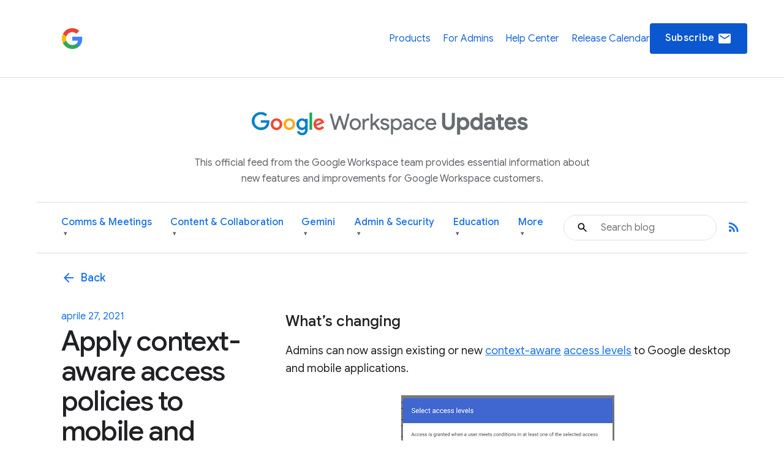

--- FILE ---
content_type: text/html; charset=UTF-8
request_url: https://workspaceupdates.googleblog.com/2021/04/context-aware-access-for-mobile-and-desktop-apps.html?hl=it
body_size: 36495
content:
<!DOCTYPE html>
<html xmlns='http://www.w3.org/1999/xhtml' xmlns:b='http://www.google.com/2005/gml/b' xmlns:data='http://www.google.com/2005/gml/data' xmlns:expr='http://www.google.com/2005/gml/expr'>
<head>
<link href='https://www.blogger.com/static/v1/widgets/2944754296-widget_css_bundle.css' rel='stylesheet' type='text/css'/>
<script async='async' src='https://www.googletagmanager.com/gtag/js?id=G-XXXXXXXXXX'></script>
<script>
  window.dataLayer = window.dataLayer || [];
  function gtag(){dataLayer.push(arguments);}
  gtag('js', new Date());
  gtag('config', 'G-DY1T9T89QG');
</script>
<meta charset='utf-8'/>
<meta content='IE=Edge' http-equiv='X-UA-Compatible'/>
<meta content='width=device-width, initial-scale=1.0, maximum-scale=1.0, user-scalable=0, height=device-height' name='viewport'/>
<title>
Google Workspace Updates: Apply context-aware access policies to mobile and desktop applications
</title>
<script>
        window.dataLayer = window.dataLayer || [];
        window.dataLayer.push({
          appName: 'gfiber-blog',
          environment: location.hostname === 'fiber.google.com' ? 'PROD' : 'DEV',
          'gtm.blacklist': [
            'customPixels',
            'customScripts',
            'nonGooglePixels',
            'nonGoogleScripts',
          ],
        });
      </script>
<!-- Google Tag Manager -->
<script>(function(w,d,s,l,i){w[l]=w[l]||[];w[l].push({'gtm.start':
        new Date().getTime(),event:'gtm.js'});var f=d.getElementsByTagName(s)[0],
        j=d.createElement(s),dl=l!='dataLayer'?'&l='+l:'';j.async=true;j.src=
        'https://www.googletagmanager.com/gtm.js?id='+i+dl;f.parentNode.insertBefore(j,f);
        })(window,document,'script','dataLayer','GTM-T6RPFPRD');</script>
<!-- End Google Tag Manager -->
<script>
          if (document.title.includes('Search results') || window.location.href.includes('/search')) {
            let metaEl = document.createElement('meta');
            metaEl.name = 'robots';
            metaEl.content = 'noindex';
            document.head.appendChild(metaEl);
          }

          let linkEl = document.createElement('link');
          linkEl.rel = 'canonical';
          linkEl.href = window.location.href.split('?')[0];
          document.head.appendChild(linkEl);
      </script>
<meta content='Google Workspace Updates: Apply context-aware access policies to mobile and desktop applications' property='og:title'/>
<meta content='https://blogger.googleusercontent.com/img/b/R29vZ2xl/AVvXsEgyS2qbCi11ImL7GaHobkF7GYIuTS1TEInnAmw8jHuIhw6JSpcVgAOzm5vtAYmUC2N2rvgXHxcQCStfDV-grh39NejapBjB2b6UpG2d3xfuH2XRVt89VVrzdzpDWWE3APJ2ax3ahJ1fj9U/w1200-h630-p-k-no-nu/1.png' property='og:image'/>
<meta content='article' property='og:type'/>
<meta content='http://workspaceupdates.googleblog.com/2021/04/context-aware-access-for-mobile-and-desktop-apps.html?hl=it' property='og:url'/>
<meta content='summary' name='twitter:card'/>
<meta content='Google Workspace Updates' name='twitter:site'/>
<meta content='Google Workspace Updates: Apply context-aware access policies to mobile and desktop applications' name='twitter:title'/>
<meta content='https://blogger.googleusercontent.com/img/b/R29vZ2xl/AVvXsEgyS2qbCi11ImL7GaHobkF7GYIuTS1TEInnAmw8jHuIhw6JSpcVgAOzm5vtAYmUC2N2rvgXHxcQCStfDV-grh39NejapBjB2b6UpG2d3xfuH2XRVt89VVrzdzpDWWE3APJ2ax3ahJ1fj9U/s72-w348-c-h400/1.png' name='twitter:image'/>
<meta content='Workspace Updates Blog' property='og:site_name'/>
<link href='//fonts.googleapis.com/css?family=Google+Sans+Text:400,500,700,400i,500i,700i|Google+Sans_old:400,500,700|Google+Sans+Display:400,500,700|Product+Sans:400' rel='stylesheet'/>
<link href='https://fonts.googleapis.com/icon?family=Material+Icons' rel='stylesheet'/>
<link href='https://workspace.google.com/static/favicon.ico?cache=4926369' rel='shortcut icon'/>
<style id='page-skin-1' type='text/css'><!--
.glue-button,.glue-font-smoothing,.glue-footer__lang-dropdown,.glue-footer__link,.glue-header.glue-header--header-brand-16,.glue-header.glue-header--header-brand-18,.glue-header.glue-header--header-brand-20,.glue-header.glue-header--header-brand-22,.glue-header.glue-header--header-link,.glue-social__copy-btn,.glue-social__title.glue-social__title--zippy.glue-expansion-panel__button{-moz-osx-font-smoothing:grayscale;text-rendering:optimizeLegibility;-webkit-font-smoothing:antialiased}.dropdown-menu,.nav .nav__button.glue-button{white-space:nowrap}.dropdown-menu,dl.glue-no-bullet,li.glue-no-bullet,ol.glue-no-bullet,ul.glue-no-bullet{list-style:none}hr,input[type=search]{box-sizing:content-box}pre,textarea{overflow:auto}a,pre code{background:0 0}[lang=ja] .glue-headline,[lang=ja] .glue-headline.glue-headline--fluid-1{font-family:"Google Sans Display","Noto Sans JP","Noto Sans CJK JP",Arial,Helvetica,sans-serif}[lang=ko] .glue-headline,[lang=ko] .glue-headline.glue-headline--fluid-1{font-family:"Google Sans Display","Noto Sans KR","Noto Sans CJK KR",Arial,Helvetica,sans-serif}[lang=zh-CN] .glue-headline,[lang=zh-CN] .glue-headline.glue-headline--fluid-1{font-family:"Google Sans Display","Noto Sans SC","Noto Sans CJK SC",Arial,Helvetica,sans-serif}[lang=zh-TW] .glue-headline,[lang=zh-TW] .glue-headline.glue-headline--fluid-1{font-family:"Google Sans Display","Noto Sans TC","Noto Sans CJK TC",Arial,Helvetica,sans-serif}.nav{font-size:18px;font-weight:400;line-height:18px;color:#1a73e8;display:flex;align-items:center;justify-content:center;position:sticky;top:0;z-index:3;height:80px;padding:0 1.875rem;background-color:#fff}.nav .nav__content{display:flex;align-items:center;justify-content:space-between;flex-direction:row;width:100%}.nav .nav__logo-container{position:relative;display:flex;margin-right:36px}.nav .nav__logo{height:36px;display:block}.nav .nav__logo-lock{display:flex;align-items:center;gap:16px;flex-shrink:0}.nav .nav__links-container{display:flex;gap:46px}.header__bg,.header__bottom__links,.nav .nav__check-availability-button,[hidden],template{}.nav .nav__top__links{display:flex;align-items:center;justify-content:flex-start;padding:0;margin:0;list-style-type:none;display:flex;align-items:center;justify-content:space-between;position:absolute;top:80px;left:0;z-index:2;flex-direction:column;width:100%;pointer-events:none;background-color:rgba(255,255,255,.98);opacity:0;transition:opacity .15s;text-align:center;box-shadow:0 6px 16px -1px rgba(0,0,0,.12)}.header__content::after,.header__content::before{display:none!important}.nav .nav__hamburger:checked~.nav__links-container .nav__top__links{pointer-events:auto;opacity:1}.nav .nav__hamburger{position:absolute;visibility:hidden}.glue-social__title.glue-social__title--zippy,.has-dropdown-nav,.header,.header__bottom__link-item.has-dropdown,.header__content,sub,sup{position:relative}.nav .nav__hamburger-image-container{align-self:center;cursor:pointer;justify-self:end}.blog-post-full__main-image,.nav .nav__top__link-item{width:100%}.nav .nav__top__link-item:hover{background-color:#f1f3f4}.nav .nav__top__link-item:last-of-type{border:none}.nav .nav__top__link{display:block;margin:15px 15px 15px 30px;color:#1967d2;text-decoration:none}.header{z-index:1;padding:20px 30px 0;background:#fff}.header__icon{display:none;vertical-align:top}@media screen and (min-width:600px){.header,.nav .nav__check-availability-button{display:block}.header__icon{display:inline-block;width:62px;padding-top:0;margin-left:-6px}}@media screen and (min-width:900px){.nav{position:relative;height:initial;padding:0;overflow-y:hidden;background:#fff}.nav .nav__content{margin:0 auto;padding:1.875rem 3.75rem 1.875rem 26px}.header,.nav .nav__top__links{padding:0;background:0 0}.nav .nav__top__links{box-shadow:none;position:static;z-index:1;align-items:center;flex-direction:row;width:446px;margin-left:1.25rem;pointer-events:auto;opacity:1;justify-self:end}.nav .nav__hamburger,.nav .nav__hamburger-image-container{display:none}.nav .nav__top__link-item{width:initial;border:none}.nav .nav__top__link-item:hover{background-color:transparent}.nav .nav__top__link{margin:0}.nav .nav__top__link:hover{color:#1967d2}.header__icon{width:85px;padding-top:9px;margin-left:-14px}.page .header__title-logo{width:266px;height:150px;max-width:unset}.header__bottom{display:flex;align-items:center;justify-content:space-between;background-color:#fff;padding:0 4.375rem 0 1.875rem;height:64px}}@media screen and (min-width:1440px){.header__content::before{width:1158px}.header__content::after{top:-278px}.header__icon{padding-top:9px;margin-left:-26px;width:137px}}.header__title-logo{width:85%;max-width:316px}.header__bottom .glue-social__link{line-height:18px;margin-left:16px}.header__flex-container{display:flex;align-items:center}.header__bottom__link-item{margin-right:20px;height:100%;display:flex;align-items:center}@media screen and (min-width:900px){.header__bottom .glue-social__link{display:inline}.header__bottom__links{display:flex;align-items:center;justify-content:flex-start;padding:0;margin:0;list-style-type:none;flex-wrap:nowrap;justify-content:space-between;width:100%;height:100%}.header__bottom__link-item{width:50%}}@media(min-width:900px){.header__bottom__link-item{width:unset}}.header__bottom__link-item.active{border-bottom:3px solid #1a73e8}.header__bottom__link{line-height:18px;text-decoration:none;flex-wrap:nowrap}.glue-font-weight-bold,.header__bottom__link.active,b,dl dt,optgroup,strong{font-weight:700}.header__bottom__link-item.has-dropdown:hover{border-bottom-color:transparent!important}.header__bottom__link.category-title,button[disabled],html input[disabled]{cursor:default}.header__bottom__link-item.has-dropdown:hover .dropdown-arrow{transform:rotate(180deg)}.dropdown-menu{display:none;position:absolute;top:100%;left:0;background-color:#fff;box-shadow:0 4px 8px rgba(0,0,0,.15);border:1px solid #dadce0;border-radius:8px;padding:8px 0;margin:1px 0 0;z-index:10;min-width:220px;max-height:400px;overflow-y:auto}.header__bottom__link-item.has-dropdown:hover>.dropdown-menu,article,aside,cite,details,figcaption,figure,footer,header,hgroup,main,nav,section,summary{display:block}.dropdown-menu li,.social-links,body{padding:0;margin:0}.dropdown-menu li a{display:block;padding:8px 20px;color:#3c4043;text-decoration:none;font-size:14px;line-height:1.5;font-weight:400}.dropdown-menu li a:focus,.dropdown-menu li a:hover{background-color:#f1f3f4;color:#1a73e8;outline:0}.header__search-form{width:100%;border:1px solid #dadce0;border-radius:100px}.header__search-form input[type=text]{line-height:24px;font-family:"Google Sans",Roboto,Arial,Helvetica,sans-serif;font-weight:400;color:#202124;width:100%;height:2.5rem;padding:12px 12px 12px 60px;font-size:1rem;background-image:url(https://storage.googleapis.com/prod-fiber/blog/icon-search.svg);background-position:1.25rem center;background-repeat:no-repeat;background-size:1.25rem;border-radius:500px;border:none}.header__bg-container{position:absolute;top:0;left:0;width:100%;height:340px;background-color:#f8f9fa;display:none}.header__bg-container.header__bg-container--hidden{visibility:hidden}.site-branding{text-align:center;padding-top:30px}.site-branding__link{display:inline-flex;align-items:center;justify-content:center;text-decoration:none;color:inherit}.site-branding__logo{height:90px;margin-right:8px;vertical-align:middle}.site-branding__text{font-size:27px;font-weight:450;color:#5f6368;line-height:1;vertical-align:middle}.header-desc-styled{padding:0 20px;color:#5f6368;font-size:16px;line-height:1.64;font-weight:400;max-width:700px;margin:0 auto 25px;text-align:center}.custom-hr{border:0;height:1px;background-color:#dadce0;margin:20px 0}.header__content{max-width:1440px;margin:0 auto;padding:0;position:relative}.header__bottom{background-color:#fff;height:auto;padding-top:10px;padding-bottom:10px}.header__bottom__link{font-size:16px;font-weight:500;color:#1a73e8}.header__bottom__link-item.active>.header__bottom__link,.header__bottom__link-item.has-dropdown:hover>.header__bottom__link.category-title,.header__bottom__link:hover{color:#0b57d0}.header__bottom__link.category-title .dropdown-arrow{font-size:.7em;margin-left:4px;display:inline-block;vertical-align:middle;transition:transform .2s ease-in-out;color:#5f6368}.glue-expansion-panels .glue-is-expanded .glue-expansion-panel__button,.glue-footer__site-links,.glue-footer__upper,.nav{border-bottom:1px solid #dadce0}@media screen and (max-width:768px){.site-branding__text{font-size:74px}.site-branding__logo{height:80px}}@media screen and (max-width:480px){.site-branding__text{font-size:20px}.site-branding__logo{height:50px}}@media screen and (max-width:360px){.site-branding__text{font-size:18px}.site-branding__logo{height:40px}}body::after{content:"sm";display:none}/*! normalize.css v3.0.1 | MIT License | git.io/normalize */html{font-family:sans-serif;-ms-text-size-adjust:100%;-webkit-text-size-adjust:100%}.glue-expansion-panels.glue-is-expanded .glue-expansion-panels__toggle-text.glue-expansion-panels__toggle-text--collapsed,.glue-footer__link,.glue-icon,.glue-social.glue-social--popover,img,ol.glue-inline li,ul.glue-inline li{display:inline-block}audio,canvas,progress,video{display:inline-block;vertical-align:baseline}audio:not([controls]){display:none;height:0}a:active,a:hover{outline:0}abbr[title]{border-bottom:1px dotted}dfn,em,i{font-style:italic}mark{background:#ff0;color:#000}small{font-size:80%}sub,sup{font-size:75%;line-height:0;vertical-align:baseline}sup{top:-.5em}sub{bottom:-.25em}img{border:0;-ms-interpolation-mode:bicubic;height:auto;max-width:100%;vertical-align:middle}svg:not(:root){overflow:hidden}figure{margin:1em 40px}hr{border:solid #dadce0;border-width:1px 0 0;clear:both;height:0;margin-bottom:19px;margin-top:20px}code,kbd,pre,samp{font-family:monospace,monospace;font-size:1em}button,input,optgroup,select,textarea{color:inherit;font:inherit;margin:0}button{overflow:visible}abbr,button,select{text-transform:none}button,html input[type=button],input[type=reset],input[type=submit]{-webkit-appearance:button;cursor:pointer}button::-moz-focus-inner,input::-moz-focus-inner{border:0;padding:0}input{line-height:normal}input[type=checkbox],input[type=radio]{box-sizing:border-box;padding:0}input[type=number]::-webkit-inner-spin-button,input[type=number]::-webkit-outer-spin-button{height:auto}input[type=search]{-webkit-appearance:textfield}input[type=search]::-webkit-search-cancel-button,input[type=search]::-webkit-search-decoration{-webkit-appearance:none}fieldset{border:1px solid silver;margin:0 2px;padding:.35em .625em .75em}legend{border:0;padding:0}table{border-collapse:collapse;border-spacing:0}blockquote,dd,div,dl,dt,form,h1,h2,h3,h4,h5,h6,li,ol,p,pre,td,th,ul{margin:0;padding:0}dl,ol,pre,ul{margin-bottom:20px}code,pre{background:#f1f3f4;padding:6px;white-space:pre}a,a:after,a:before,abbr,abbr:after,abbr:before,acronym,acronym:after,acronym:before,address,address:after,address:before,article,article:after,article:before,aside,aside:after,aside:before,b,b:after,b:before,bdo,bdo:after,bdo:before,big,big:after,big:before,blockquote,blockquote:after,blockquote:before,body *,br,br:after,br:before,button,button:after,button:before,canvas,canvas:after,canvas:before,cite,cite:after,cite:before,code,code:after,code:before,dd,dd:after,dd:before,dfn,dfn:after,dfn:before,div,div:after,div:before,dl,dl:after,dl:before,dt,dt:after,dt:before,em,em:after,em:before,fieldset,fieldset:after,fieldset:before,figcaption,figcaption:after,figcaption:before,figure,figure:after,figure:before,footer,footer:after,footer:before,form,form:after,form:before,h1,h1:after,h1:before,h2,h2:after,h2:before,h3,h3:after,h3:before,h4,h4:after,h4:before,h5,h5:after,h5:before,h6,h6:after,h6:before,header,header:after,header:before,hr,hr:after,hr:before,i,i:after,i:before,img,img:after,img:before,input,input:after,input:before,kbd,kbd:after,kbd:before,label,label:after,label:before,li,li:after,li:before,main,main:after,main:before,map,map:after,map:before,nav,nav:after,nav:before,noscript,noscript:after,noscript:before,object,object:after,object:before,ol,ol:after,ol:before,output,output:after,output:before,p,p:after,p:before,picture,picture:after,picture:before,pre,pre:after,pre:before,q,q:after,q:before,samp,samp:after,samp:before,script,script:after,script:before,section,section:after,section:before,select,select:after,select:before,small,small:after,small:before,span,span:after,span:before,strong,strong:after,strong:before,sub,sub:after,sub:before,sup,sup:after,sup:before,svg,svg:after,svg:before,table,table:after,table:before,textarea,textarea:after,textarea:before,tfoot,tfoot:after,tfoot:before,time,time:after,time:before,tt,tt:after,tt:before,ul,ul:after,ul:before,var,var:after,var:before,video,video:after,video:before{box-sizing:border-box}.glue-icon{fill:currentColor}.glue-icon--18px{height:18px;width:18px}.glue-icon--20px{height:20px;width:20px}.glue-icon--24px{height:24px;width:24px}.glue-icon--32px{height:32px;width:32px}[dir=rtl] .glue-icon--arrow-forward{-webkit-transform:rotate(180deg);transform:rotate(180deg)}.glue-icon--arrow-external{-webkit-transform:rotate(-45deg);transform:rotate(-45deg)}[dir=rtl] .glue-icon--arrow-external{-webkit-transform:rotate(-135deg);transform:rotate(-135deg)}.glue-icon--arrow-top{-webkit-transform:rotate(-90deg);transform:rotate(-90deg)}.glue-icon--arrow-sort-asc{-webkit-transform:rotate(180deg);transform:rotate(180deg)}.glue-icon--arrow-sort-desc{-webkit-transform:rotate(0);transform:rotate(0)}.glue-icon--chevron{height:8px;width:12px}.glue-icon--chevron-down{-webkit-transform:rotate(180deg);transform:rotate(180deg)}.glue-icon--breadcrumb{cursor:default;fill:currentColor;height:16px;margin:-4px 2px;padding:2px;width:16px}.glue-icon--no-padding,pre code{padding:0}@media screen and (-ms-high-contrast:active),(forced-colors-active:none){.glue-icon--breadcrumb{fill:currentColor}}[dir=rtl] .glue-icon--breadcrumb{-webkit-transform:rotate(180deg);transform:rotate(180deg)}.glue-icon--keyboard-arrow-left,.glue-icon--keyboard-arrow-right{fill:none;stroke:#9aa0a6;stroke-width:2px;height:24px;width:24px}.glue-button--high-emphasis.glue-social__copy-btn svg,.glue-button--high-emphasis.glue-social__title.glue-social__title--zippy.glue-expansion-panel__button svg,.glue-button.glue-button--high-emphasis svg,.glue-icon--color-white{fill:#fff}.glue-icon--keyboard-arrow-left use svg path,.glue-icon--keyboard-arrow-right use svg path{stroke:inherit;stroke-width:inherit}[dir=rtl] .glue-icon--keyboard-arrow-left{-webkit-transform:rotate(0);transform:rotate(0)}.glue-icon--keyboard-arrow-left,[dir=rtl] .glue-icon--keyboard-arrow-right{-webkit-transform:rotate(180deg);transform:rotate(180deg)}.glue-icon--color-grey{fill:#202124}.glue-icon--color-black{fill:#000}.glue-icon--color-link{fill:#1a73e8}.glue-icon--color-text{fill:#202124}.glue-icon--color-facebook{fill:#3b5998}.glue-icon--color-twitter{fill:#1da1f2}.glue-icon--color-youtube{fill:red}.glue-icon--color-linkedin{fill:#0077b5}.glue-icon--color-blogger{fill:#ff8000}.glue-icon--color-instagram{fill:#df465f}.glue-spacer-1-bottom{margin-bottom:8px}.glue-spacer-1-top{margin-top:8px}.glue-spacer-2-bottom,h1.glue-has-bottom-margin,h2.glue-has-bottom-margin,h3.glue-has-bottom-margin,h4.glue-has-bottom-margin,h5.glue-has-bottom-margin,h6.glue-has-bottom-margin{margin-bottom:16px}.glue-spacer-2-top,h1.glue-has-top-margin,h2.glue-has-top-margin,h3.glue-has-top-margin,h4.glue-has-top-margin,h5.glue-has-top-margin,h6.glue-has-top-margin{margin-top:16px}.glue-spacer-3-bottom{margin-bottom:24px}.glue-spacer-3-top{margin-top:24px}.glue-spacer-4-bottom{margin-bottom:36px}.glue-spacer-4-top{margin-top:36px}.glue-spacer-5-bottom{margin-bottom:48px}.glue-spacer-5-top{margin-top:48px}.glue-spacer-6-bottom{margin-bottom:60px}.glue-spacer-6-top{margin-top:60px}.glue-spacer-7-bottom{margin-bottom:92px}.glue-spacer-7-top{margin-top:92px}.glue-spacer-8-bottom{margin-bottom:136px}.glue-spacer-8-top{margin-top:136px}.glue-footer__global,.glue-footer__site-links,.glue-footer__upper{margin:0 28px}[lang=ja] body{font-family:"Google Sans Text",Roboto,"Noto Sans JP","Noto Sans CJK JP",Arial,Helvetica,sans-serif}[lang=ko] body{font-family:"Google Sans Text",Roboto,"Noto Sans KR","Noto Sans CJK KR",Arial,Helvetica,sans-serif}[lang=zh-CN] body{font-family:"Google Sans Text",Roboto,"Noto Sans SC","Noto Sans CJK SC",Arial,Helvetica,sans-serif}[lang=zh-TW] body{font-family:"Google Sans Text",Roboto,"Noto Sans TC","Noto Sans CJK TC",Arial,Helvetica,sans-serif}h1,h2,h3,h4,h5,h6{font-size:18px;font-weight:300}h1.glue-has-top-bottom-margin,h2.glue-has-top-bottom-margin,h3.glue-has-top-bottom-margin,h4.glue-has-top-bottom-margin,h5.glue-has-top-bottom-margin,h6.glue-has-top-bottom-margin{margin-bottom:16px;margin-top:16px}dd,dt,li,p{line-height:1.5;font-size:16px;letter-spacing:.25px}p+p,p.glue-has-top-margin{margin-top:12px}dl dd,p.glue-has-bottom-margin{margin-bottom:12px}p.glue-has-top-bottom-margin{margin-bottom:12px;margin-top:12px}pre{border:1px solid #dadce0}code{color:#9aa0a6;font-family:Consolas,Monaco,"Bitstream Vera Sans Mono","Courier New",Courier,monospace;font-weight:300;overflow-x:auto;word-wrap:normal}abbr,acronym{color:#202124;cursor:help;font-size:90%;text-transform:uppercase}cite:before{content:"&#8212; ";white-space:pre}dl,ol,ul{list-style-position:outside}ol,ul{margin-left:20px}ol.glue-no-bullet,ul.glue-no-bullet{margin-left:0}html[dir=rtl] ol.glue-no-bullet,html[dir=rtl] ul.glue-no-bullet{margin-right:0}html[dir=rtl] ol,html[dir=rtl] ul,ol li ol html[dir=rtl] ol li ol html,ol li ol html[dir=rtl] ol li ul html,ol li ol html[dir=rtl] ul li ol html,ol li ol html[dir=rtl] ul li ul html,ol li ul html[dir=rtl] ol li ol html,ol li ul html[dir=rtl] ol li ul html,ol li ul html[dir=rtl] ul li ol html,ol li ul html[dir=rtl] ul li ul html,ul li ol html[dir=rtl] ol li ol html,ul li ol html[dir=rtl] ol li ul html,ul li ol html[dir=rtl] ul li ol html,ul li ol html[dir=rtl] ul li ul html,ul li ul html[dir=rtl] ol li ol html,ul li ul html[dir=rtl] ol li ul html,ul li ul html[dir=rtl] ul li ol html,ul li ul html[dir=rtl] ul li ul html{margin-left:0;margin-right:20px}ol li ol,ol li ul,ul li ol,ul li ul{margin-bottom:0;margin-left:20px}ul.glue-circle li ul,ul.glue-disc li ul,ul.glue-square li ul{list-style:inherit}ul.glue-square{list-style-type:square}ul.glue-circle{list-style-type:circle}ul.glue-disc{list-style-type:disc}.glue-headline{font-family:"Google Sans Display",Arial,Helvetica,sans-serif;color:#202124}.glue-headline.glue-headline--fluid-1,.glue-headline.glue-headline--fluid-2,.glue-headline.glue-headline--headline-1,.glue-headline.glue-headline--headline-2{font-weight:400;font-family:"Google Sans Display",Arial,Helvetica,sans-serif}.glue-headline.glue-headline--fluid-1{font-size:10vw;letter-spacing:-.25px;line-height:1.2em}@media(min-width:600px){body::after{content:"md"}.glue-footer__global,.glue-footer__site-links,.glue-footer__upper{margin:0 40px;padding-bottom:20px}dd,dt,li,p{line-height:1.5;font-size:16px;letter-spacing:.25px}.glue-headline.glue-headline--fluid-1{font-size:6vw;font-weight:400;letter-spacing:-.5px;line-height:1.2em}}@media(min-width:1024px){body::after{content:"lg"}.glue-spacer-5-bottom{margin-bottom:60px}.glue-spacer-5-top{margin-top:60px}.glue-spacer-6-bottom{margin-bottom:80px}.glue-spacer-6-top{margin-top:80px}.glue-spacer-7-bottom{margin-bottom:120px}.glue-spacer-7-top{margin-top:120px}.glue-spacer-8-bottom{margin-bottom:180px}.glue-spacer-8-top{margin-top:180px}.glue-footer__global,.glue-footer__site-links,.glue-footer__upper{margin:0 72px}dd,dt,li,p{line-height:1.5;font-size:16px;letter-spacing:0}p+p,p.glue-has-top-margin{margin-top:16px}p.glue-has-bottom-margin{margin-bottom:16px}p.glue-has-top-bottom-margin{margin-bottom:16px;margin-top:16px}blockquote{line-height:1.2083333333;font-size:48px}.glue-headline.glue-headline--fluid-1{font-size:5vw;font-weight:400;letter-spacing:-.5px;line-height:1.2em}}@media(min-width:1440px){body::after{content:"xl"}.glue-footer__global,.glue-footer__site-links,.glue-footer__upper{margin:0 auto;max-width:1296px}.glue-headline.glue-headline--fluid-1{font-size:5vw;font-weight:400;letter-spacing:-.5px;line-height:1.2em}}.glue-headline.glue-headline--fluid-2{font-size:8vw;letter-spacing:0;line-height:1.2em}@media(min-width:600px){.glue-headline.glue-headline--fluid-2{font-size:5vw;font-weight:400;letter-spacing:-.5px;line-height:1.2em}}@media(min-width:1024px){.glue-headline.glue-headline--fluid-2{font-size:4vw;font-weight:400;letter-spacing:-.5px;line-height:1.2em}}[lang=ja] .glue-headline.glue-headline--fluid-2{font-family:"Google Sans Display","Noto Sans JP","Noto Sans CJK JP",Arial,Helvetica,sans-serif}[lang=ko] .glue-headline.glue-headline--fluid-2{font-family:"Google Sans Display","Noto Sans KR","Noto Sans CJK KR",Arial,Helvetica,sans-serif}[lang=zh-CN] .glue-headline.glue-headline--fluid-2{font-family:"Google Sans Display","Noto Sans SC","Noto Sans CJK SC",Arial,Helvetica,sans-serif}[lang=zh-TW] .glue-headline.glue-headline--fluid-2{font-family:"Google Sans Display","Noto Sans TC","Noto Sans CJK TC",Arial,Helvetica,sans-serif}@media(min-width:1440px){.glue-headline.glue-headline--fluid-2{font-size:4vw;font-weight:400;letter-spacing:-.5px;line-height:1.2em}}.glue-headline.glue-headline--headline-1{font-size:36px;letter-spacing:-.25px;line-height:44px}@media(min-width:600px){.glue-headline.glue-headline--headline-1{font-size:48px;font-weight:400;letter-spacing:-.5px;line-height:56px}}@media(min-width:1024px){.glue-headline.glue-headline--headline-1{font-size:60px;font-weight:400;letter-spacing:-.5px;line-height:72px}}[lang=ja] .glue-headline.glue-headline--headline-1{font-family:"Google Sans Display","Noto Sans JP","Noto Sans CJK JP",Arial,Helvetica,sans-serif}[lang=ko] .glue-headline.glue-headline--headline-1{font-family:"Google Sans Display","Noto Sans KR","Noto Sans CJK KR",Arial,Helvetica,sans-serif}[lang=zh-CN] .glue-headline.glue-headline--headline-1{font-family:"Google Sans Display","Noto Sans SC","Noto Sans CJK SC",Arial,Helvetica,sans-serif}[lang=zh-TW] .glue-headline.glue-headline--headline-1{font-family:"Google Sans Display","Noto Sans TC","Noto Sans CJK TC",Arial,Helvetica,sans-serif}@media(min-width:1440px){.glue-headline.glue-headline--headline-1{font-size:60px;font-weight:400;letter-spacing:-.5px;line-height:72px}}.glue-headline.glue-headline--headline-2{font-size:28px;letter-spacing:initial;line-height:36px}.glue-headline.glue-headline--headline-3,.glue-headline.glue-headline--headline-4,.glue-headline.glue-headline--headline-5{font-weight:400;font-family:"Google Sans",Arial,Helvetica,sans-serif}@media(min-width:600px){.glue-headline.glue-headline--headline-2{font-size:40px;font-weight:400;letter-spacing:-.5px;line-height:48px}}@media(min-width:1024px){.glue-headline.glue-headline--headline-2{font-size:48px;font-weight:400;letter-spacing:-.5px;line-height:56px}}[lang=ja] .glue-headline.glue-headline--headline-2{font-family:"Google Sans Display","Noto Sans JP","Noto Sans CJK JP",Arial,Helvetica,sans-serif}[lang=ko] .glue-headline.glue-headline--headline-2{font-family:"Google Sans Display","Noto Sans KR","Noto Sans CJK KR",Arial,Helvetica,sans-serif}[lang=zh-CN] .glue-headline.glue-headline--headline-2{font-family:"Google Sans Display","Noto Sans SC","Noto Sans CJK SC",Arial,Helvetica,sans-serif}[lang=zh-TW] .glue-headline.glue-headline--headline-2{font-family:"Google Sans Display","Noto Sans TC","Noto Sans CJK TC",Arial,Helvetica,sans-serif}@media(min-width:1440px){.glue-headline.glue-headline--headline-2{font-size:48px;font-weight:400;letter-spacing:-.5px;line-height:56px}}.glue-headline.glue-headline--headline-3{font-size:24px;letter-spacing:initial;line-height:32px}@media(min-width:600px){.glue-headline.glue-headline--headline-3{font-size:32px;font-weight:400;letter-spacing:-.25px;line-height:40px}}@media(min-width:1024px){.glue-headline.glue-headline--headline-3{font-size:36px;font-weight:400;letter-spacing:-.25px;line-height:44px}}[lang=ja] .glue-headline.glue-headline--headline-3{font-family:"Google Sans","Noto Sans JP","Noto Sans CJK JP",Arial,Helvetica,sans-serif}[lang=ko] .glue-headline.glue-headline--headline-3{font-family:"Google Sans","Noto Sans KR","Noto Sans CJK KR",Arial,Helvetica,sans-serif}[lang=zh-CN] .glue-headline.glue-headline--headline-3{font-family:"Google Sans","Noto Sans SC","Noto Sans CJK SC",Arial,Helvetica,sans-serif}[lang=zh-TW] .glue-headline.glue-headline--headline-3{font-family:"Google Sans","Noto Sans TC","Noto Sans CJK TC",Arial,Helvetica,sans-serif}@media(min-width:1440px){.glue-headline.glue-headline--headline-3{font-size:36px;font-weight:400;letter-spacing:-.25px;line-height:44px}}.glue-headline.glue-headline--headline-4{font-size:20px;letter-spacing:initial;line-height:28px}@media(min-width:600px){.glue-headline.glue-headline--headline-4{font-size:24px;font-weight:400;letter-spacing:initial;line-height:32px}}@media(min-width:1024px){.glue-headline.glue-headline--headline-4{font-size:28px;font-weight:400;letter-spacing:initial;line-height:36px}}[lang=ja] .glue-headline.glue-headline--headline-4{font-family:"Google Sans","Noto Sans JP","Noto Sans CJK JP",Arial,Helvetica,sans-serif}[lang=ko] .glue-headline.glue-headline--headline-4{font-family:"Google Sans","Noto Sans KR","Noto Sans CJK KR",Arial,Helvetica,sans-serif}[lang=zh-CN] .glue-headline.glue-headline--headline-4{font-family:"Google Sans","Noto Sans SC","Noto Sans CJK SC",Arial,Helvetica,sans-serif}[lang=zh-TW] .glue-headline.glue-headline--headline-4{font-family:"Google Sans","Noto Sans TC","Noto Sans CJK TC",Arial,Helvetica,sans-serif}@media(min-width:1440px){.glue-headline.glue-headline--headline-4{font-size:28px;font-weight:400;letter-spacing:initial;line-height:36px}.glue-headline.glue-headline--headline-5{font-size:20px;font-weight:400;letter-spacing:initial;line-height:28px}}.glue-headline.glue-headline--headline-5{font-size:20px;letter-spacing:initial;line-height:28px}@media(min-width:600px){.glue-headline.glue-headline--headline-5{font-size:20px;font-weight:400;letter-spacing:initial;line-height:28px}}@media(min-width:1024px){.glue-headline.glue-headline--headline-5{font-size:20px;font-weight:400;letter-spacing:initial;line-height:28px}}[lang=ja] .glue-cta,[lang=ja] .glue-headline.glue-headline--headline-5{font-family:"Google Sans","Noto Sans JP","Noto Sans CJK JP",Arial,Helvetica,sans-serif}[lang=ko] .glue-cta,[lang=ko] .glue-headline.glue-headline--headline-5{font-family:"Google Sans","Noto Sans KR","Noto Sans CJK KR",Arial,Helvetica,sans-serif}[lang=zh-CN] .glue-cta,[lang=zh-CN] .glue-headline.glue-headline--headline-5{font-family:"Google Sans","Noto Sans SC","Noto Sans CJK SC",Arial,Helvetica,sans-serif}[lang=zh-TW] .glue-cta,[lang=zh-TW] .glue-headline.glue-headline--headline-5{font-family:"Google Sans","Noto Sans TC","Noto Sans CJK TC",Arial,Helvetica,sans-serif}.glue-body,.glue-cta{font-size:16px;line-height:24px}.glue-headline.glue-headline--headline-6{font-size:16px;font-weight:500;letter-spacing:initial;line-height:24px;font-family:"Google Sans Text",Arial,Helvetica,sans-serif}[lang=ja] .glue-body,[lang=ja] .glue-headline.glue-headline--headline-6{font-family:"Google Sans Text","Noto Sans JP","Noto Sans CJK JP",Arial,Helvetica,sans-serif}[lang=ko] .glue-body,[lang=ko] .glue-headline.glue-headline--headline-6{font-family:"Google Sans Text","Noto Sans KR","Noto Sans CJK KR",Arial,Helvetica,sans-serif}[lang=zh-CN] .glue-body,[lang=zh-CN] .glue-headline.glue-headline--headline-6{font-family:"Google Sans Text","Noto Sans SC","Noto Sans CJK SC",Arial,Helvetica,sans-serif}[lang=zh-TW] .glue-body,[lang=zh-TW] .glue-headline.glue-headline--headline-6{font-family:"Google Sans Text","Noto Sans TC","Noto Sans CJK TC",Arial,Helvetica,sans-serif}.glue-body,.glue-body .glue-body--large{font-weight:400;font-family:"Google Sans Text",Arial,Helvetica,sans-serif}.glue-body{letter-spacing:.1px}.glue-body .glue-body--large{font-size:18px;letter-spacing:initial;line-height:28px}.glue-expansion-panels [lang=ja] .glue-expansion-panel__header-text,.glue-footer .glue-social [lang=ja] .glue-social__title.glue-social__title--inline,[lang=ja] .glue-body .glue-body--large,[lang=ja] .glue-caption,[lang=ja] .glue-expansion-panels .glue-expansion-panel__header-text,[lang=ja] .glue-eyebrow,[lang=ja] .glue-footer .glue-social .glue-social__title.glue-social__title--inline,[lang=ja] .glue-footer__site-links-header,[lang=ja] .glue-label,[lang=ja] .glue-small-text,[lang=ja] .glue-social__copy-input{font-family:"Google Sans Text","Noto Sans JP","Noto Sans CJK JP",Arial,Helvetica,sans-serif}.glue-expansion-panels [lang=ko] .glue-expansion-panel__header-text,.glue-footer .glue-social [lang=ko] .glue-social__title.glue-social__title--inline,[lang=ko] .glue-body .glue-body--large,[lang=ko] .glue-caption,[lang=ko] .glue-expansion-panels .glue-expansion-panel__header-text,[lang=ko] .glue-eyebrow,[lang=ko] .glue-footer .glue-social .glue-social__title.glue-social__title--inline,[lang=ko] .glue-footer__site-links-header,[lang=ko] .glue-label,[lang=ko] .glue-small-text,[lang=ko] .glue-social__copy-input{font-family:"Google Sans Text","Noto Sans KR","Noto Sans CJK KR",Arial,Helvetica,sans-serif}.glue-expansion-panels [lang=zh-CN] .glue-expansion-panel__header-text,.glue-footer .glue-social [lang=zh-CN] .glue-social__title.glue-social__title--inline,[lang=zh-CN] .glue-body .glue-body--large,[lang=zh-CN] .glue-caption,[lang=zh-CN] .glue-expansion-panels .glue-expansion-panel__header-text,[lang=zh-CN] .glue-eyebrow,[lang=zh-CN] .glue-footer .glue-social .glue-social__title.glue-social__title--inline,[lang=zh-CN] .glue-footer__site-links-header,[lang=zh-CN] .glue-label,[lang=zh-CN] .glue-small-text,[lang=zh-CN] .glue-social__copy-input{font-family:"Google Sans Text","Noto Sans SC","Noto Sans CJK SC",Arial,Helvetica,sans-serif}.glue-expansion-panels [lang=zh-TW] .glue-expansion-panel__header-text,.glue-footer .glue-social [lang=zh-TW] .glue-social__title.glue-social__title--inline,[lang=zh-TW] .glue-body .glue-body--large,[lang=zh-TW] .glue-caption,[lang=zh-TW] .glue-expansion-panels .glue-expansion-panel__header-text,[lang=zh-TW] .glue-eyebrow,[lang=zh-TW] .glue-footer .glue-social .glue-social__title.glue-social__title--inline,[lang=zh-TW] .glue-footer__site-links-header,[lang=zh-TW] .glue-label,[lang=zh-TW] .glue-small-text,[lang=zh-TW] .glue-social__copy-input{font-family:"Google Sans Text","Noto Sans TC","Noto Sans CJK TC",Arial,Helvetica,sans-serif}.glue-header.glue-header--header-brand-16,.glue-header.glue-header--header-brand-18,.glue-header.glue-header--header-brand-20,.glue-header.glue-header--header-brand-22{font-family:"Product Sans","Google Sans",Arial,Helvetica,sans-serif,Arial,Helvetica,sans-serif;letter-spacing:0}.glue-cta{font-weight:500;letter-spacing:initial;font-family:"Google Sans",Arial,Helvetica,sans-serif}.glue-caption,.glue-eyebrow,.glue-label,.glue-small-text,.glue-social__copy-input{font-family:"Google Sans Text",Arial,Helvetica,sans-serif}.glue-caption{font-size:14px;font-weight:400;letter-spacing:.15px;line-height:24px}.glue-small-text,.glue-social__copy-input{font-size:12px;font-weight:500;letter-spacing:.2px;line-height:20px}.glue-eyebrow,.glue-label{font-weight:500;letter-spacing:.5px;text-transform:uppercase}.glue-eyebrow{font-size:14px;line-height:24px}.glue-label{font-size:11px;line-height:16px}.glue-header.glue-header--header-brand-22{font-size:22px;font-weight:400;line-height:28px}[lang=ja] .glue-header.glue-header--header-brand-22{font-family:"Product Sans","Google Sans",Arial,Helvetica,sans-serif,"Noto Sans JP","Noto Sans CJK JP",Arial,Helvetica,sans-serif}[lang=ko] .glue-header.glue-header--header-brand-22{font-family:"Product Sans","Google Sans",Arial,Helvetica,sans-serif,"Noto Sans KR","Noto Sans CJK KR",Arial,Helvetica,sans-serif}[lang=zh-CN] .glue-header.glue-header--header-brand-22{font-family:"Product Sans","Google Sans",Arial,Helvetica,sans-serif,"Noto Sans SC","Noto Sans CJK SC",Arial,Helvetica,sans-serif}[lang=zh-TW] .glue-header.glue-header--header-brand-22{font-family:"Product Sans","Google Sans",Arial,Helvetica,sans-serif,"Noto Sans TC","Noto Sans CJK TC",Arial,Helvetica,sans-serif}.glue-header.glue-header--header-brand-20{font-size:20px;font-weight:400;line-height:24px}.glue-header.glue-header--header-brand-16,.glue-header.glue-header--header-brand-18{font-weight:400;line-height:20px}[lang=ja] .glue-header.glue-header--header-brand-20{font-family:"Product Sans","Google Sans",Arial,Helvetica,sans-serif,"Noto Sans JP","Noto Sans CJK JP",Arial,Helvetica,sans-serif}[lang=ko] .glue-header.glue-header--header-brand-20{font-family:"Product Sans","Google Sans",Arial,Helvetica,sans-serif,"Noto Sans KR","Noto Sans CJK KR",Arial,Helvetica,sans-serif}[lang=zh-CN] .glue-header.glue-header--header-brand-20{font-family:"Product Sans","Google Sans",Arial,Helvetica,sans-serif,"Noto Sans SC","Noto Sans CJK SC",Arial,Helvetica,sans-serif}[lang=zh-TW] .glue-header.glue-header--header-brand-20{font-family:"Product Sans","Google Sans",Arial,Helvetica,sans-serif,"Noto Sans TC","Noto Sans CJK TC",Arial,Helvetica,sans-serif}.glue-header.glue-header--header-brand-18{font-size:18px}[lang=ja] .glue-header.glue-header--header-brand-18{font-family:"Product Sans","Google Sans",Arial,Helvetica,sans-serif,"Noto Sans JP","Noto Sans CJK JP",Arial,Helvetica,sans-serif}[lang=ko] .glue-header.glue-header--header-brand-18{font-family:"Product Sans","Google Sans",Arial,Helvetica,sans-serif,"Noto Sans KR","Noto Sans CJK KR",Arial,Helvetica,sans-serif}[lang=zh-CN] .glue-header.glue-header--header-brand-18{font-family:"Product Sans","Google Sans",Arial,Helvetica,sans-serif,"Noto Sans SC","Noto Sans CJK SC",Arial,Helvetica,sans-serif}[lang=zh-TW] .glue-header.glue-header--header-brand-18{font-family:"Product Sans","Google Sans",Arial,Helvetica,sans-serif,"Noto Sans TC","Noto Sans CJK TC",Arial,Helvetica,sans-serif}.glue-header.glue-header--header-brand-16{font-size:16px}[lang=ja] .glue-header.glue-header--header-brand-16{font-family:"Product Sans","Google Sans",Arial,Helvetica,sans-serif,"Noto Sans JP","Noto Sans CJK JP",Arial,Helvetica,sans-serif}[lang=ko] .glue-header.glue-header--header-brand-16{font-family:"Product Sans","Google Sans",Arial,Helvetica,sans-serif,"Noto Sans KR","Noto Sans CJK KR",Arial,Helvetica,sans-serif}[lang=zh-CN] .glue-header.glue-header--header-brand-16{font-family:"Product Sans","Google Sans",Arial,Helvetica,sans-serif,"Noto Sans SC","Noto Sans CJK SC",Arial,Helvetica,sans-serif}[lang=zh-TW] .glue-header.glue-header--header-brand-16{font-family:"Product Sans","Google Sans",Arial,Helvetica,sans-serif,"Noto Sans TC","Noto Sans CJK TC",Arial,Helvetica,sans-serif}.glue-header.glue-header--header-link{font-family:"Google Sans",Roboto,Arial,Helvetica,sans-serif,Arial,Helvetica,sans-serif;font-size:16px;font-weight:500;letter-spacing:0;line-height:24px;background:#fff;color:#1a73e8}[lang=ja] .glue-header.glue-header--header-link{font-family:"Google Sans",Roboto,Arial,Helvetica,sans-serif,"Noto Sans JP","Noto Sans CJK JP",Arial,Helvetica,sans-serif}[lang=ko] .glue-header.glue-header--header-link{font-family:"Google Sans",Roboto,Arial,Helvetica,sans-serif,"Noto Sans KR","Noto Sans CJK KR",Arial,Helvetica,sans-serif}[lang=zh-CN] .glue-header.glue-header--header-link{font-family:"Google Sans",Roboto,Arial,Helvetica,sans-serif,"Noto Sans SC","Noto Sans CJK SC",Arial,Helvetica,sans-serif}[lang=zh-TW] .glue-header.glue-header--header-link{font-family:"Google Sans",Roboto,Arial,Helvetica,sans-serif,"Noto Sans TC","Noto Sans CJK TC",Arial,Helvetica,sans-serif}.glue-header.glue-header--header-link:active{background:#f1f1f1;border-radius:4px;color:#202124}.glue-header.glue-header--header-link:visited{border-radius:4px;color:#202124}.glue-header.glue-header--header-link:hover{background:#f8f9fa;border-radius:4px;color:#202124}.glue-header.glue-header--header-link:focus{background:#f8f9fa;border:2px solid #80868b;border-radius:4px;color:#1a73e8}.glue-font-weight-light{font-weight:300}.glue-font-weight-regular{font-weight:400}.glue-font-weight-medium{font-weight:500}.glue-font-reversed{color:#fff}.glue-expansion-panels .glue-expansion-panel__header-text,.glue-footer .glue-social .glue-social__title.glue-social__title--inline,.glue-footer__site-links-header,.glue-headline{-moz-osx-font-smoothing:grayscale;-webkit-font-smoothing:antialiased;text-rendering:optimizeLegibility;font-weight:400;overflow-wrap:initial;word-wrap:initial}.glue-expansion-panels .glue-expansion-panel__header-text,.glue-footer .glue-social .glue-social__title.glue-social__title--inline,.glue-footer__site-links-header{font-size:16px;font-weight:500;letter-spacing:initial;line-height:24px;font-family:"Google Sans Text",Arial,Helvetica,sans-serif}.glue-social__title{font-size:16px;font-weight:500;letter-spacing:initial;line-height:24px;font-family:"Google Sans",Arial,Helvetica,sans-serif}.glue-footer__lang-dropdown,.glue-footer__link{color:#1a73e8;font-family:"Google Sans",Roboto,Arial,Helvetica,sans-serif;background-color:#f8f9fa;font-size:16px;font-weight:500}[lang=ja] .glue-social__title{font-family:"Google Sans","Noto Sans JP","Noto Sans CJK JP",Arial,Helvetica,sans-serif}[lang=ko] .glue-social__title{font-family:"Google Sans","Noto Sans KR","Noto Sans CJK KR",Arial,Helvetica,sans-serif}[lang=zh-CN] .glue-social__title{font-family:"Google Sans","Noto Sans SC","Noto Sans CJK SC",Arial,Helvetica,sans-serif}[lang=zh-TW] .glue-social__title{font-family:"Google Sans","Noto Sans TC","Noto Sans CJK TC",Arial,Helvetica,sans-serif}.glue-footer{background:#f8f9fa;margin:0}.glue-footer__link{letter-spacing:0;line-height:24px;min-height:48px;min-width:48px;padding:12px 0;text-decoration:none}[lang=ja] .glue-footer__link{font-family:"Google Sans",Roboto,Arial,Helvetica,sans-serif,"Noto Sans JP","Noto Sans CJK JP",Arial,Helvetica,sans-serif}[lang=ko] .glue-footer__link{font-family:"Google Sans",Roboto,Arial,Helvetica,sans-serif,"Noto Sans KR","Noto Sans CJK KR",Arial,Helvetica,sans-serif}[lang=zh-CN] .glue-footer__link{font-family:"Google Sans",Roboto,Arial,Helvetica,sans-serif,"Noto Sans SC","Noto Sans CJK SC",Arial,Helvetica,sans-serif}[lang=zh-TW] .glue-footer__link{font-family:"Google Sans",Roboto,Arial,Helvetica,sans-serif,"Noto Sans TC","Noto Sans CJK TC",Arial,Helvetica,sans-serif}.glue-footer__link:visited{color:#1a73e8}.glue-footer__link:focus,.glue-footer__link:hover,.glue-footer__link:visited:hover{color:#202124}.glue-footer__link:hover{background:#f8f9fa}.glue-footer__link:focus{background:#e8eaed;border:0}.glue-footer__logo{height:24px;margin:0 48px 32px 0;width:75px}[dir=rtl] .glue-footer__logo{margin-left:48px;margin-right:0}.glue-footer__logo a{align-items:center;color:#1a73e8;display:flex;height:48px}.glue-footer__logo a:focus,.glue-footer__logo a:hover{background:#e8eaed;color:#202124}.glue-footer__logo-img{fill:currentColor;height:24px;width:75px}.glue-footer__global-links{margin-bottom:0;padding:0 0 24px}.glue-footer__global-links:after,.glue-footer__site-links:after{clear:both;content:"";display:flex}.glue-footer__global-links-list-item{align-items:center;display:flex;float:left;padding:0 24px 0 0}[dir=rtl] .glue-footer__global-links-list-item{float:right;padding-left:24px;padding-right:0}.glue-footer__global-links-list-item:last-child{align-items:center;display:flex;padding:0 24px 0 0}[dir=rtl] .glue-footer__global-links-list-item:last-child{padding-left:48px;padding-right:0}.glue-footer .glue-icon--footer-help{fill:currentColor;margin:-2px 8px 0 0;vertical-align:middle}[dir=rtl] .glue-footer .glue-icon--footer-help{margin:-2px 0 0 8px}.glue-footer__global-links-list-item--extra:last-child,[dir=rtl] .glue-footer__global-links-list-item--extra:last-child{padding-left:0;padding-right:0}.glue-footer__lang-dropdown{-moz-appearance:none;-webkit-appearance:none;appearance:none;background-image:url([data-uri]);background-position:right 50%;background-repeat:no-repeat;border:none;border-radius:0;box-sizing:border-box;display:inline-block;height:48px;margin:0 0 0 8px;padding:0 24px 0 2px;text-overflow:ellipsis;white-space:pre-wrap;width:100%}[dir=rtl] .glue-footer__lang-dropdown{background-position:left 50%;margin:0 8px 0 0;padding:0 2px 0 24px}.glue-footer .glue-social .glue-social__item,.glue-footer__site-links-list ul,.glue-footer__site-links-list-item:last-child{margin-bottom:0}.glue-footer__lang-dropdown::-ms-expand{display:none}.glue-footer__lang-dropdown:focus{background-color:#e8eaed;color:#202124}.glue-footer .glue-social .glue-social__title.glue-social__title--inline{flex:1 0 100%;padding-bottom:24px}.glue-footer .glue-social .glue-social__list{align-self:center}.glue-footer .glue-social .glue-social__link{background-color:#f8f9fa}.glue-footer .glue-social .glue-social__link:focus,.glue-footer .glue-social .glue-social__link:hover{background-color:#e8eaed}.glue-footer .glue-social .glue-social__link:focus{outline:transparent solid 2px}.glue-footer__site-links-grid{padding:24px 0 0}.glue-footer__site-links-column{margin:0 0 24px;padding:0}.glue-footer__site-links-column.glue-expansion-panel{border-top:0;margin-bottom:0}.glue-footer__site-links-header{color:#202124;overflow:hidden}.glue-footer__site-links-header .glue-footer__site-links-header-button{border-top:1px solid #dadce0;margin:0;padding:24px 0}.glue-button img,.glue-expansion-panels.glue-is-expanded .glue-expansion-panels__toggle-text.glue-expansion-panels__toggle-text--expanded,.glue-expansion-panels__header .glue-expansion-panels__toggle-text.glue-expansion-panels__toggle-text--collapsed,.glue-footer__site-links-header .glue-footer__site-links-header-button .glue-expansion-panel__header-arrow,.glue-social__copy-btn img,.glue-social__title.glue-social__title--zippy.glue-expansion-panel__button img{display:none}.glue-footer__site-links-header .glue-footer__site-links-header-button.glue-expansion-panel__button{color:#202124;display:flex;padding-bottom:23px}.glue-footer__site-links-header .glue-footer__site-links-header-button.glue-expansion-panel__button .glue-expansion-panel__header-arrow{display:block;fill:currentColor}.glue-footer__site-links-header .glue-footer__site-links-header-button.glue-expansion-panel__button:focus,.glue-footer__site-links-header .glue-footer__site-links-header-button.glue-expansion-panel__button:hover{color:#202124;outline:transparent solid 2px}.glue-footer__site-links-header .glue-footer__site-links-header-button.glue-expansion-panel__button:focus{border-bottom-color:#202124;padding-bottom:22px}.glue-is-expanded>.glue-footer__site-links-header .glue-footer__site-links-header-button.glue-expansion-panel__button:focus{border-bottom-color:#202124}.glue-footer__site-links-list-item{margin-bottom:8px}.glue-footer__site-links-list-item:first-child{margin-top:8px}@media(max-width:599px){.glue-footer .glue-footer__upper{margin:0;padding:24px 28px}.glue-footer .glue-footer__site-links{margin:0;padding:0 28px}.glue-footer__site-links-list-item{margin-left:2px}[dir=rtl] .glue-footer__site-links-list-item{margin-right:2px}}.blog-list .blog-summary .social-links{display:flex}.glue-expansion-panels__header .glue-eyebrow{flex:1 0 auto;margin:24px 0}.glue-expansion-panels__header .glue-expansion-panels__toggle-all{flex:0 0 auto;margin:10px 0}.glue-expansion-panels .glue-expansion-panel{border-top:1px solid #dadce0;clear:both}.glue-expansion-panels .glue-expansion-panel:last-child{border-bottom:1px solid #dadce0;margin-bottom:20px}.glue-expansion-panels .glue-expansion-panel__button{background:0 0;border:0;border-bottom:1px solid transparent;cursor:pointer;display:flex;justify-content:space-between;margin:0;padding:24px 0 23px;width:100%}.glue-expansion-panels .glue-expansion-panel__button:focus,.glue-expansion-panels .glue-expansion-panel__button:hover{color:#174ea6;outline:transparent solid 2px}.glue-expansion-panels .glue-expansion-panel__button:focus .glue-expansion-panel__header-text,.glue-expansion-panels .glue-expansion-panel__button:hover .glue-expansion-panel__header-text{color:currentColor}.glue-expansion-panels .glue-expansion-panel__button:focus .glue-expansion-panel__header-arrow,.glue-expansion-panels .glue-expansion-panel__button:hover .glue-expansion-panel__header-arrow{fill:currentColor}.glue-expansion-panels .glue-expansion-panel__button:focus{border-bottom:2px solid #174ea6;padding-bottom:22px}.glue-expansion-panels .glue-expansion-panel__header-text{align-self:center;color:#1a73e8;flex:1 1 auto;margin-right:8px;text-align:left}[dir=rtl] .glue-expansion-panels .glue-expansion-panel__header-text{margin-left:8px;margin-right:0;text-align:right}.glue-expansion-panels .glue-expansion-panel__header-text:hover{color:#174ea6}.glue-expansion-panels .glue-expansion-panel__header-arrow{fill:#1a73e8;flex:0 1 auto;height:24px;padding:0 3px;transition:transform .1s ease-out;transition:transform .1s ease-out,-webkit-transform .1s ease-out;width:24px}.glue-expansion-panels .glue-expansion-panel__content{display:block;height:0;overflow:hidden;transition:height .2s ease-out}.glue-expansion-panels .glue-expansion-panel__content[data-glue-expansion-panel-initial=expanded]{height:auto}.glue-expansion-panels .glue-expansion-panel__content>div{padding:24px 0}.glue-expansion-panels .glue-is-expanded .glue-expansion-panel__button:focus{border-bottom:2px solid #174ea6}.glue-expansion-panels .glue-is-expanded .glue-expansion-panel__button.glue-social__title{border-bottom:1px solid transparent}.glue-expansion-panels .glue-is-expanded .glue-expansion-panel__header-arrow{-webkit-transform:rotate(180deg);transform:rotate(180deg);transition:transform .1s ease-in;transition:transform .1s ease-in,-webkit-transform .1s ease-in}.glue-expansion-panels .glue-is-expanded .glue-expansion-panel__content{height:auto;transition:height .2s ease-in}.glue-expansion-panels .glue-is-collapsed .glue-expansion-panel__content{height:auto;visibility:hidden}.glue-button,.glue-social__copy-btn,.glue-social__title.glue-social__title--zippy.glue-expansion-panel__button{align-content:center;align-items:center;align-self:flex-start;border:1px solid transparent;border-radius:4px;display:inline-flex;flex-flow:row nowrap;font-family:"Google Sans",Arial,Helvetica,sans-serif;font-size:16px;font-weight:500;justify-content:space-around;letter-spacing:.5px;line-height:24px;margin:8px 0;max-width:380px;min-height:48px;min-width:96px;overflow:hidden;padding:12px 24px;text-align:center;text-decoration:none;transition:background-color .2s,box-shadow .2s,color .2s;vertical-align:middle}[lang=ja] .glue-button,[lang=ja] .glue-social__copy-btn,[lang=ja] .glue-social__title.glue-social__title--zippy.glue-expansion-panel__button{font-family:"Google Sans","Noto Sans JP","Noto Sans CJK JP",Arial,Helvetica,sans-serif}[lang=ko] .glue-button,[lang=ko] .glue-social__copy-btn,[lang=ko] .glue-social__title.glue-social__title--zippy.glue-expansion-panel__button{font-family:"Google Sans","Noto Sans KR","Noto Sans CJK KR",Arial,Helvetica,sans-serif}[lang=zh-CN] .glue-button,[lang=zh-CN] .glue-social__copy-btn,[lang=zh-CN] .glue-social__title.glue-social__title--zippy.glue-expansion-panel__button{font-family:"Google Sans","Noto Sans SC","Noto Sans CJK SC",Arial,Helvetica,sans-serif}[lang=zh-TW] .glue-button,[lang=zh-TW] .glue-social__copy-btn,[lang=zh-TW] .glue-social__title.glue-social__title--zippy.glue-expansion-panel__button{font-family:"Google Sans","Noto Sans TC","Noto Sans CJK TC",Arial,Helvetica,sans-serif}.glue-button svg,.glue-social__copy-btn svg,.glue-social__title.glue-social__title--zippy.glue-expansion-panel__button svg{display:none;height:18px;min-width:18px;width:18px}.glue-button:focus,.glue-social__copy-btn:focus,.glue-social__title.glue-social__title--zippy.glue-expansion-panel__button:focus{outline:0;transition:none}.glue-button--icon.glue-social__copy-btn,.glue-button--icon.glue-social__title.glue-social__title--zippy.glue-expansion-panel__button,.glue-button.glue-button--icon{padding-left:12px;padding-right:16px}.glue-button--icon-right.glue-social__copy-btn,.glue-button--icon-right.glue-social__title.glue-social__title--zippy.glue-expansion-panel__button,.glue-button.glue-button--icon-right,[dir=rtl] .glue-button--icon.glue-social__copy-btn,[dir=rtl] .glue-button--icon.glue-social__title.glue-social__title--zippy.glue-expansion-panel__button,[dir=rtl] .glue-button.glue-button--icon{padding-left:16px;padding-right:12px}.glue-button--icon.glue-social__copy-btn svg,.glue-button--icon.glue-social__title.glue-social__title--zippy.glue-expansion-panel__button svg,.glue-button.glue-button--icon svg{display:block;margin:-3px 8px 0 0}[dir=rtl] .glue-button--icon.glue-social__copy-btn svg,[dir=rtl] .glue-button--icon.glue-social__title.glue-social__title--zippy.glue-expansion-panel__button svg,[dir=rtl] .glue-button.glue-button--icon svg{margin:-3px 0 0 8px}[dir=rtl] .glue-button--icon-right.glue-social__copy-btn,[dir=rtl] .glue-button--icon-right.glue-social__title.glue-social__title--zippy.glue-expansion-panel__button,[dir=rtl] .glue-button.glue-button--icon-right{padding-left:12px;padding-right:16px}.glue-button--icon-right.glue-social__copy-btn svg,.glue-button--icon-right.glue-social__title.glue-social__title--zippy.glue-expansion-panel__button svg,.glue-button.glue-button--icon-right svg{display:block;margin:-3px 0 0 8px}[dir=rtl] .glue-button--icon-right.glue-social__copy-btn svg,[dir=rtl] .glue-button--icon-right.glue-social__title.glue-social__title--zippy.glue-expansion-panel__button svg,[dir=rtl] .glue-button.glue-button--icon-right svg{margin:-3px 8px 0 0}.glue-button--high-emphasis.glue-social__copy-btn,.glue-button--high-emphasis.glue-social__copy-btn:visited,.glue-button--high-emphasis.glue-social__title.glue-social__title--zippy.glue-expansion-panel__button,.glue-button--high-emphasis.glue-social__title.glue-social__title--zippy.glue-expansion-panel__button:visited,.glue-button.glue-button--high-emphasis,.glue-button.glue-button--high-emphasis:visited{background-color:#1a73e8;color:#fff}@media screen and (-ms-high-contrast:active)and (-ms-high-contrast:white-on-black),(forced-colors:active)and (-ms-high-contrast:white-on-black){.glue-button--high-emphasis.glue-social__copy-btn,.glue-button--high-emphasis.glue-social__title.glue-social__title--zippy.glue-expansion-panel__button,.glue-button.glue-button--high-emphasis{background:#fff;color:#000}.glue-button--high-emphasis.glue-social__copy-btn svg,.glue-button--high-emphasis.glue-social__title.glue-social__title--zippy.glue-expansion-panel__button svg,.glue-button.glue-button--high-emphasis svg{fill:#000}}@media screen and (-ms-high-contrast:active)and (-ms-high-contrast:black-on-white),(forced-colors:active)and (-ms-high-contrast:black-on-white){.glue-button--high-emphasis.glue-social__copy-btn,.glue-button--high-emphasis.glue-social__title.glue-social__title--zippy.glue-expansion-panel__button,.glue-button.glue-button--high-emphasis{background:#000;color:#fff}.glue-button--high-emphasis.glue-social__copy-btn svg,.glue-button--high-emphasis.glue-social__title.glue-social__title--zippy.glue-expansion-panel__button svg,.glue-button.glue-button--high-emphasis svg{fill:#fff}}.glue-button--high-emphasis[disabled].glue-social__copy-btn,.glue-button--high-emphasis[disabled].glue-social__title.glue-social__title--zippy.glue-expansion-panel__button,.glue-button.glue-button--high-emphasis[disabled],.glue-button.glue-button--high-emphasis[disabled]:hover{background-color:#f8f9fa;box-shadow:none;border-color:transparent;color:#9aa0a6}.glue-button--high-emphasis[disabled].glue-social__copy-btn svg,.glue-button--high-emphasis[disabled].glue-social__title.glue-social__title--zippy.glue-expansion-panel__button svg,.glue-button.glue-button--high-emphasis[disabled] svg,.glue-button.glue-button--high-emphasis[disabled]:hover svg{fill:#9aa0a6}.glue-button--high-emphasis.glue-social__copy-btn:hover,.glue-button--high-emphasis.glue-social__title.glue-social__title--zippy.glue-expansion-panel__button:hover,.glue-button.glue-button--high-emphasis:hover{box-shadow:0 1px 2px 0 rgba(60,64,67,.3),0 1px 3px 1px rgba(60,64,67,.15);background-color:#185abc}.glue-button--high-emphasis.glue-social__copy-btn:focus,.glue-button--high-emphasis.glue-social__title.glue-social__title--zippy.glue-expansion-panel__button:focus,.glue-button.glue-button--high-emphasis:focus{background-color:#185abc;border-color:#fff;box-shadow:0 0 0 2px #185abc}.glue-button--high-emphasis.glue-social__copy-btn:active,.glue-button--high-emphasis.glue-social__title.glue-social__title--zippy.glue-expansion-panel__button:active,.glue-button.glue-button--high-emphasis:active{box-shadow:0 1px 2px 0 rgba(60,64,67,.3),0 2px 6px 2px rgba(60,64,67,.15);background-color:#185abc;border:1px solid transparent}.glue-button--medium-emphasis.glue-social__copy-btn,.glue-button--medium-emphasis.glue-social__title.glue-social__title--zippy.glue-expansion-panel__button,.glue-button.glue-button--medium-emphasis{background-color:#fff;border-color:#dadce0;box-shadow:none;color:#1a73e8}.glue-button--medium-emphasis.glue-button--reversed.glue-social__copy-btn:focus svg,.glue-button--medium-emphasis.glue-button--reversed.glue-social__copy-btn:hover svg,.glue-button--medium-emphasis.glue-button--reversed.glue-social__title.glue-social__title--zippy.glue-expansion-panel__button:focus svg,.glue-button--medium-emphasis.glue-button--reversed.glue-social__title.glue-social__title--zippy.glue-expansion-panel__button:hover svg,.glue-button--medium-emphasis.glue-social__copy-btn svg,.glue-button--medium-emphasis.glue-social__title.glue-social__title--zippy.glue-expansion-panel__button svg,.glue-button--reversed-alternate.glue-social__copy-btn:focus svg,.glue-button--reversed-alternate.glue-social__copy-btn:hover svg,.glue-button--reversed-alternate.glue-social__title.glue-social__title--zippy.glue-expansion-panel__button:focus svg,.glue-button--reversed-alternate.glue-social__title.glue-social__title--zippy.glue-expansion-panel__button:hover svg,.glue-button--reversed.glue-social__copy-btn:focus svg,.glue-button--reversed.glue-social__copy-btn:hover svg,.glue-button--reversed.glue-social__title.glue-social__title--zippy.glue-expansion-panel__button:focus svg,.glue-button--reversed.glue-social__title.glue-social__title--zippy.glue-expansion-panel__button:hover svg,.glue-button.glue-button--low-emphasis svg,.glue-button.glue-button--low-emphasis.glue-button--reversed-alternate:focus svg,.glue-button.glue-button--low-emphasis.glue-button--reversed-alternate:hover svg,.glue-button.glue-button--low-emphasis.glue-button--reversed:focus svg,.glue-button.glue-button--low-emphasis.glue-button--reversed:hover svg,.glue-button.glue-button--medium-emphasis svg,.glue-button.glue-button--medium-emphasis.glue-button--reversed:focus svg,.glue-button.glue-button--medium-emphasis.glue-button--reversed:hover svg,.glue-social__copy-btn svg,.glue-social__title.glue-social__title--zippy.glue-expansion-panel__button svg{fill:#1a73e8}.glue-button--medium-emphasis.glue-social__copy-btn:visited,.glue-button--medium-emphasis.glue-social__title.glue-social__title--zippy.glue-expansion-panel__button:visited,.glue-button.glue-button--medium-emphasis:visited{background-color:#fff;color:#1a73e8}.glue-button--medium-emphasis[disabled].glue-social__copy-btn,.glue-button--medium-emphasis[disabled].glue-social__title.glue-social__title--zippy.glue-expansion-panel__button,.glue-button.glue-button--medium-emphasis[disabled],.glue-button.glue-button--medium-emphasis[disabled]:hover{background-color:#f8f9fa;box-shadow:none;border-color:transparent;color:#9aa0a6}.glue-button--medium-emphasis[disabled].glue-social__copy-btn svg,.glue-button--medium-emphasis[disabled].glue-social__title.glue-social__title--zippy.glue-expansion-panel__button svg,.glue-button.glue-button--medium-emphasis[disabled] svg,.glue-button.glue-button--medium-emphasis[disabled]:hover svg{fill:#9aa0a6}.glue-button--medium-emphasis.glue-social__copy-btn:active svg,.glue-button--medium-emphasis.glue-social__copy-btn:focus svg,.glue-button--medium-emphasis.glue-social__copy-btn:hover svg,.glue-button--medium-emphasis.glue-social__title.glue-social__title--zippy.glue-expansion-panel__button:active svg,.glue-button--medium-emphasis.glue-social__title.glue-social__title--zippy.glue-expansion-panel__button:focus svg,.glue-button--medium-emphasis.glue-social__title.glue-social__title--zippy.glue-expansion-panel__button:hover svg,.glue-button.glue-button--medium-emphasis:active svg,.glue-button.glue-button--medium-emphasis:focus svg,.glue-button.glue-button--medium-emphasis:hover svg{fill:#174ea6}.glue-button--medium-emphasis.glue-social__copy-btn:hover,.glue-button--medium-emphasis.glue-social__title.glue-social__title--zippy.glue-expansion-panel__button:hover,.glue-button.glue-button--medium-emphasis:hover{background-color:#f6f9fe;border-color:#1a73e8;color:#174ea6}.glue-button--medium-emphasis.glue-social__copy-btn:focus,.glue-button--medium-emphasis.glue-social__title.glue-social__title--zippy.glue-expansion-panel__button:focus,.glue-button.glue-button--medium-emphasis:focus{background-color:#e4eefc;border-color:#1a73e8;box-shadow:0 0 0 2px #1a73e8;color:#174ea6}.glue-button--medium-emphasis.glue-social__copy-btn:active,.glue-button--medium-emphasis.glue-social__title.glue-social__title--zippy.glue-expansion-panel__button:active,.glue-button.glue-button--medium-emphasis:active{background-color:#e8f1fd;border-color:#1a73e8;box-shadow:none;color:#174ea6}@media screen and (-ms-high-contrast:active),(forced-colors:active){.glue-button--high-emphasis.glue-social__copy-btn,.glue-button--high-emphasis.glue-social__title.glue-social__title--zippy.glue-expansion-panel__button,.glue-button.glue-button--high-emphasis{forced-color-adjust:none}.glue-button--medium-emphasis.glue-social__copy-btn,.glue-button--medium-emphasis.glue-social__title.glue-social__title--zippy.glue-expansion-panel__button,.glue-button.glue-button--medium-emphasis{background:ButtonFace;border:1px solid ButtonHighlight;forced-color-adjust:none}.glue-button--medium-emphasis.glue-social__copy-btn:focus,.glue-button--medium-emphasis.glue-social__title.glue-social__title--zippy.glue-expansion-panel__button:focus,.glue-button.glue-button--medium-emphasis:focus{background-color:#fff;border-color:#1a73e8;box-shadow:0 0 0 2px #1a73e8;color:#1a73e8}.glue-button--medium-emphasis.glue-social__copy-btn:focus svg,.glue-button--medium-emphasis.glue-social__title.glue-social__title--zippy.glue-expansion-panel__button:focus svg,.glue-button.glue-button--medium-emphasis:focus svg{fill:#1a73e8}}@media screen and (-ms-high-contrast:active)and (-ms-high-contrast:white-on-black),(forced-colors:active)and (-ms-high-contrast:white-on-black){.glue-button--medium-emphasis.glue-social__copy-btn,.glue-button--medium-emphasis.glue-social__title.glue-social__title--zippy.glue-expansion-panel__button,.glue-button.glue-button--medium-emphasis{color:#fff}.glue-button--medium-emphasis.glue-social__copy-btn svg,.glue-button--medium-emphasis.glue-social__title.glue-social__title--zippy.glue-expansion-panel__button svg,.glue-button.glue-button--medium-emphasis svg{fill:#fff}}@media screen and (-ms-high-contrast:active)and (-ms-high-contrast:black-on-white),(forced-colors:active)and (-ms-high-contrast:black-on-white){.glue-button--medium-emphasis.glue-social__copy-btn,.glue-button--medium-emphasis.glue-social__title.glue-social__title--zippy.glue-expansion-panel__button,.glue-button.glue-button--medium-emphasis{color:#000}.glue-button--medium-emphasis.glue-social__copy-btn svg,.glue-button--medium-emphasis.glue-social__title.glue-social__title--zippy.glue-expansion-panel__button svg,.glue-button.glue-button--medium-emphasis svg{fill:#000}}.glue-button--medium-emphasis.glue-button--reversed.glue-social__copy-btn,.glue-button--medium-emphasis.glue-button--reversed.glue-social__title.glue-social__title--zippy.glue-expansion-panel__button,.glue-button.glue-button--medium-emphasis.glue-button--reversed{background-color:transparent;border:1px solid #fff;color:#fff}.glue-button--medium-emphasis.glue-button--reversed.glue-social__copy-btn svg,.glue-button--medium-emphasis.glue-button--reversed.glue-social__title.glue-social__title--zippy.glue-expansion-panel__button svg,.glue-button.glue-button--medium-emphasis.glue-button--reversed svg{fill:#fff}.glue-button--medium-emphasis.glue-button--reversed.glue-social__copy-btn:visited,.glue-button--medium-emphasis.glue-button--reversed.glue-social__title.glue-social__title--zippy.glue-expansion-panel__button:visited,.glue-button.glue-button--medium-emphasis.glue-button--reversed:visited{background-color:transparent;color:#669df6}.glue-button--medium-emphasis.glue-button--reversed.glue-social__copy-btn:hover,.glue-button--medium-emphasis.glue-button--reversed.glue-social__title.glue-social__title--zippy.glue-expansion-panel__button:hover,.glue-button.glue-button--medium-emphasis.glue-button--reversed:hover{background-color:#fff;border-color:#1a73e8;color:#1a73e8}.glue-button--medium-emphasis.glue-button--reversed.glue-social__copy-btn:focus,.glue-button--medium-emphasis.glue-button--reversed.glue-social__title.glue-social__title--zippy.glue-expansion-panel__button:focus,.glue-button.glue-button--medium-emphasis.glue-button--reversed:focus{background-color:#fff;border-color:#1a73e8;box-shadow:0 0 0 2px #1a73e8;color:#1a73e8}.glue-button--medium-emphasis.glue-button--reversed.glue-social__copy-btn:active,.glue-button--medium-emphasis.glue-button--reversed.glue-social__title.glue-social__title--zippy.glue-expansion-panel__button:active,.glue-button.glue-button--medium-emphasis.glue-button--reversed:active{background-color:#e8f1fd;border-color:transparent;box-shadow:none}.glue-button--medium-emphasis.glue-button--reversed[disabled].glue-social__copy-btn,.glue-button--medium-emphasis.glue-button--reversed[disabled].glue-social__title.glue-social__title--zippy.glue-expansion-panel__button,.glue-button.glue-button--low-emphasis[disabled],.glue-button.glue-button--low-emphasis[disabled]:hover,.glue-button.glue-button--medium-emphasis.glue-button--reversed[disabled],.glue-button.glue-button--medium-emphasis.glue-button--reversed[disabled]:hover,[disabled].glue-social__copy-btn,[disabled].glue-social__title.glue-social__title--zippy.glue-expansion-panel__button{background-color:#f8f9fa;box-shadow:none;border-color:transparent;color:#9aa0a6}.glue-button--medium-emphasis.glue-button--reversed[disabled].glue-social__copy-btn svg,.glue-button--medium-emphasis.glue-button--reversed[disabled].glue-social__title.glue-social__title--zippy.glue-expansion-panel__button svg,.glue-button.glue-button--low-emphasis[disabled] svg,.glue-button.glue-button--low-emphasis[disabled]:hover svg,.glue-button.glue-button--medium-emphasis.glue-button--reversed[disabled] svg,.glue-button.glue-button--medium-emphasis.glue-button--reversed[disabled]:hover svg,[disabled].glue-social__copy-btn svg,[disabled].glue-social__title.glue-social__title--zippy.glue-expansion-panel__button svg{fill:#9aa0a6}.glue-button.glue-button--low-emphasis,.glue-social__copy-btn,.glue-social__title.glue-social__title--zippy.glue-expansion-panel__button{background-color:transparent;color:#1a73e8;min-width:auto;padding-left:12px;padding-right:12px}.glue-button.glue-button--low-emphasis:visited,.glue-social__copy-btn:visited,.glue-social__title.glue-social__title--zippy.glue-expansion-panel__button:visited{background-color:transparent;color:#1a73e8}.glue-button--tonal.glue-social__copy-btn:active svg,.glue-button--tonal.glue-social__copy-btn:focus svg,.glue-button--tonal.glue-social__copy-btn:hover svg,.glue-button--tonal.glue-social__title.glue-social__title--zippy.glue-expansion-panel__button:active svg,.glue-button--tonal.glue-social__title.glue-social__title--zippy.glue-expansion-panel__button:focus svg,.glue-button--tonal.glue-social__title.glue-social__title--zippy.glue-expansion-panel__button:hover svg,.glue-button.glue-button--low-emphasis:active svg,.glue-button.glue-button--low-emphasis:focus svg,.glue-button.glue-button--low-emphasis:hover svg,.glue-button.glue-button--tonal:active svg,.glue-button.glue-button--tonal:focus svg,.glue-button.glue-button--tonal:hover svg,.glue-social__copy-btn:active svg,.glue-social__copy-btn:focus svg,.glue-social__copy-btn:hover svg,.glue-social__title.glue-social__title--zippy.glue-expansion-panel__button:active svg,.glue-social__title.glue-social__title--zippy.glue-expansion-panel__button:focus svg,.glue-social__title.glue-social__title--zippy.glue-expansion-panel__button:hover svg{fill:#174ea6}.glue-button.glue-button--low-emphasis:hover,.glue-social__copy-btn:hover,.glue-social__title.glue-social__title--zippy.glue-expansion-panel__button:hover{background-color:rgba(26,115,232,.04);box-shadow:none;color:#174ea6}.glue-button.glue-button--low-emphasis:focus,.glue-social__copy-btn:focus,.glue-social__title.glue-social__title--zippy.glue-expansion-panel__button:focus{background-color:rgba(26,115,232,.12);box-shadow:0 0 0 2px #1a73e8;color:#174ea6}.glue-button.glue-button--low-emphasis:active,.glue-social__copy-btn:active,.glue-social__title.glue-social__title--zippy.glue-expansion-panel__button:active{background-color:rgba(66,133,244,.1);border-color:transparent;box-shadow:none;color:#174ea6}@media screen and (-ms-high-contrast:active),(forced-colors:active){.glue-button.glue-button--low-emphasis,.glue-social__copy-btn,.glue-social__title.glue-social__title--zippy.glue-expansion-panel__button{background:ButtonFace;forced-color-adjust:none}.glue-button.glue-button--low-emphasis:focus,.glue-social__copy-btn:focus,.glue-social__title.glue-social__title--zippy.glue-expansion-panel__button:focus{background-color:#fff;border-color:#1a73e8;box-shadow:0 0 0 2px #1a73e8;color:#1a73e8}.glue-button.glue-button--low-emphasis:focus svg,.glue-social__copy-btn:focus svg,.glue-social__title.glue-social__title--zippy.glue-expansion-panel__button:focus svg{fill:#1a73e8}}@media screen and (-ms-high-contrast:active)and (-ms-high-contrast:white-on-black),(forced-colors:active)and (-ms-high-contrast:white-on-black){.glue-button.glue-button--low-emphasis,.glue-social__copy-btn,.glue-social__title.glue-social__title--zippy.glue-expansion-panel__button{color:#fff;border-color:#000}.glue-button.glue-button--low-emphasis svg,.glue-social__copy-btn svg,.glue-social__title.glue-social__title--zippy.glue-expansion-panel__button svg{fill:#fff}}@media screen and (-ms-high-contrast:active)and (-ms-high-contrast:black-on-white),(forced-colors:active)and (-ms-high-contrast:black-on-white){.glue-button.glue-button--low-emphasis,.glue-social__copy-btn,.glue-social__title.glue-social__title--zippy.glue-expansion-panel__button{color:#000;border-color:#fff}.glue-button.glue-button--low-emphasis svg,.glue-social__copy-btn svg,.glue-social__title.glue-social__title--zippy.glue-expansion-panel__button svg{fill:#000}}@media screen and (-ms-high-contrast:active),(forced-colors:active){.glue-button.glue-button--low-emphasis:hover,.glue-social__copy-btn:hover,.glue-social__title.glue-social__title--zippy.glue-expansion-panel__button:hover{border:1px solid ButtonHighlight}}.glue-button--reversed.glue-social__copy-btn,.glue-button--reversed.glue-social__title.glue-social__title--zippy.glue-expansion-panel__button,.glue-button.glue-button--low-emphasis.glue-button--reversed{color:#669df6}.glue-button--reversed-alternate.glue-social__copy-btn:visited svg,.glue-button--reversed-alternate.glue-social__title.glue-social__title--zippy.glue-expansion-panel__button:visited svg,.glue-button--reversed.glue-social__copy-btn svg,.glue-button--reversed.glue-social__copy-btn:visited svg,.glue-button--reversed.glue-social__title.glue-social__title--zippy.glue-expansion-panel__button svg,.glue-button--reversed.glue-social__title.glue-social__title--zippy.glue-expansion-panel__button:visited svg,.glue-button.glue-button--low-emphasis.glue-button--reversed svg,.glue-button.glue-button--low-emphasis.glue-button--reversed-alternate:visited svg,.glue-button.glue-button--low-emphasis.glue-button--reversed:visited svg{fill:#669df6}.glue-button--reversed-alternate.glue-social__copy-btn,.glue-button--reversed-alternate.glue-social__title.glue-social__title--zippy.glue-expansion-panel__button,.glue-button.glue-button--low-emphasis.glue-button--reversed-alternate{color:#fff}.glue-button--reversed-alternate.glue-social__copy-btn svg,.glue-button--reversed-alternate.glue-social__title.glue-social__title--zippy.glue-expansion-panel__button svg,.glue-button.glue-button--low-emphasis.glue-button--reversed-alternate svg{fill:#fff}.glue-button--reversed-alternate.glue-social__copy-btn,.glue-button--reversed-alternate.glue-social__title.glue-social__title--zippy.glue-expansion-panel__button,.glue-button--reversed.glue-social__copy-btn,.glue-button--reversed.glue-social__title.glue-social__title--zippy.glue-expansion-panel__button,.glue-button.glue-button--low-emphasis.glue-button--reversed,.glue-button.glue-button--low-emphasis.glue-button--reversed-alternate{background-color:transparent}@media screen and (-ms-high-contrast:active){.glue-footer{border-top:1px solid #dadce0}.glue-footer__logo-img{background-color:#f8f9fa}.glue-button--reversed-alternate.glue-social__copy-btn,.glue-button--reversed-alternate.glue-social__title.glue-social__title--zippy.glue-expansion-panel__button,.glue-button--reversed.glue-social__copy-btn,.glue-button--reversed.glue-social__title.glue-social__title--zippy.glue-expansion-panel__button,.glue-button.glue-button--low-emphasis.glue-button--reversed,.glue-button.glue-button--low-emphasis.glue-button--reversed-alternate{border-color:#202124;color:#e8f0fe}.glue-button--reversed-alternate.glue-social__copy-btn svg,.glue-button--reversed-alternate.glue-social__title.glue-social__title--zippy.glue-expansion-panel__button svg,.glue-button--reversed.glue-social__copy-btn svg,.glue-button--reversed.glue-social__title.glue-social__title--zippy.glue-expansion-panel__button svg,.glue-button.glue-button--low-emphasis.glue-button--reversed svg,.glue-button.glue-button--low-emphasis.glue-button--reversed-alternate svg{fill:#e8f0fe}}.glue-button--reversed-alternate.glue-social__copy-btn:visited,.glue-button--reversed-alternate.glue-social__title.glue-social__title--zippy.glue-expansion-panel__button:visited,.glue-button--reversed.glue-social__copy-btn:visited,.glue-button--reversed.glue-social__title.glue-social__title--zippy.glue-expansion-panel__button:visited,.glue-button.glue-button--low-emphasis.glue-button--reversed-alternate:visited,.glue-button.glue-button--low-emphasis.glue-button--reversed:visited{background-color:transparent;color:#669df6}.glue-button--reversed-alternate.glue-social__copy-btn:focus,.glue-button--reversed-alternate.glue-social__copy-btn:hover,.glue-button--reversed-alternate.glue-social__title.glue-social__title--zippy.glue-expansion-panel__button:focus,.glue-button--reversed-alternate.glue-social__title.glue-social__title--zippy.glue-expansion-panel__button:hover,.glue-button--reversed.glue-social__copy-btn:focus,.glue-button--reversed.glue-social__copy-btn:hover,.glue-button--reversed.glue-social__title.glue-social__title--zippy.glue-expansion-panel__button:focus,.glue-button--reversed.glue-social__title.glue-social__title--zippy.glue-expansion-panel__button:hover,.glue-button.glue-button--low-emphasis.glue-button--reversed-alternate:focus,.glue-button.glue-button--low-emphasis.glue-button--reversed-alternate:hover,.glue-button.glue-button--low-emphasis.glue-button--reversed:focus,.glue-button.glue-button--low-emphasis.glue-button--reversed:hover{background-color:#f4f8fe;color:#1a73e8}.glue-button--reversed-alternate.glue-social__copy-btn:active,.glue-button--reversed-alternate.glue-social__title.glue-social__title--zippy.glue-expansion-panel__button:active,.glue-button--reversed.glue-social__copy-btn:active,.glue-button--reversed.glue-social__title.glue-social__title--zippy.glue-expansion-panel__button:active,.glue-button.glue-button--low-emphasis.glue-button--reversed-alternate:active,.glue-button.glue-button--low-emphasis.glue-button--reversed:active{background-color:#e8f0fe;border-color:transparent;box-shadow:none}.glue-button--reversed-alternate[disabled].glue-social__copy-btn,.glue-button--reversed-alternate[disabled].glue-social__title.glue-social__title--zippy.glue-expansion-panel__button,.glue-button--reversed[disabled].glue-social__copy-btn,.glue-button--reversed[disabled].glue-social__title.glue-social__title--zippy.glue-expansion-panel__button,.glue-button.glue-button--low-emphasis.glue-button--reversed-alternate[disabled],.glue-button.glue-button--low-emphasis.glue-button--reversed-alternate[disabled]:hover,.glue-button.glue-button--low-emphasis.glue-button--reversed[disabled],.glue-button.glue-button--low-emphasis.glue-button--reversed[disabled]:hover{background-color:#f8f9fa;box-shadow:none;border-color:transparent;color:#9aa0a6}.glue-button--reversed-alternate[disabled].glue-social__copy-btn svg,.glue-button--reversed-alternate[disabled].glue-social__title.glue-social__title--zippy.glue-expansion-panel__button svg,.glue-button--reversed[disabled].glue-social__copy-btn svg,.glue-button--reversed[disabled].glue-social__title.glue-social__title--zippy.glue-expansion-panel__button svg,.glue-button.glue-button--low-emphasis.glue-button--reversed-alternate[disabled] svg,.glue-button.glue-button--low-emphasis.glue-button--reversed-alternate[disabled]:hover svg,.glue-button.glue-button--low-emphasis.glue-button--reversed[disabled] svg,.glue-button.glue-button--low-emphasis.glue-button--reversed[disabled]:hover svg{fill:#9aa0a6}.glue-button--icon.glue-social__copy-btn,.glue-button--icon.glue-social__title.glue-social__title--zippy.glue-expansion-panel__button,.glue-button.glue-button--low-emphasis.glue-button--icon{padding-left:8px;padding-right:12px}.glue-button--icon-right.glue-social__copy-btn,.glue-button--icon-right.glue-social__title.glue-social__title--zippy.glue-expansion-panel__button,.glue-button.glue-button--low-emphasis.glue-button--icon-right,[dir=rtl] .glue-button--icon.glue-social__copy-btn,[dir=rtl] .glue-button--icon.glue-social__title.glue-social__title--zippy.glue-expansion-panel__button,[dir=rtl] .glue-button.glue-button--low-emphasis.glue-button--icon{padding-left:12px;padding-right:8px}[dir=rtl] .glue-button--icon-right.glue-social__copy-btn,[dir=rtl] .glue-button--icon-right.glue-social__title.glue-social__title--zippy.glue-expansion-panel__button,[dir=rtl] .glue-button.glue-button--low-emphasis.glue-button--icon-right{padding-left:8px;padding-right:12px}.glue-button--tonal.glue-social__copy-btn,.glue-button--tonal.glue-social__title.glue-social__title--zippy.glue-expansion-panel__button,.glue-button.glue-button--tonal{background-color:#e8f0fe;border:1px solid transparent;color:#1967d2}.glue-button--tonal.glue-social__copy-btn svg,.glue-button--tonal.glue-social__title.glue-social__title--zippy.glue-expansion-panel__button svg,.glue-button.glue-button--tonal svg{fill:#1967d2}.glue-button--tonal.glue-social__copy-btn:visited,.glue-button--tonal.glue-social__title.glue-social__title--zippy.glue-expansion-panel__button:visited,.glue-button.glue-button--tonal:visited{background-color:#e8f0fe;color:#1967d2}.glue-button--tonal[disabled].glue-social__copy-btn,.glue-button--tonal[disabled].glue-social__title.glue-social__title--zippy.glue-expansion-panel__button,.glue-button.glue-button--tonal[disabled],.glue-button.glue-button--tonal[disabled]:hover{background-color:#f8f9fa;box-shadow:none;border-color:transparent;color:#9aa0a6}.glue-social__dialog,.glue-social__dialog.glue-social__dialog--popover{box-shadow:0 1px 2px 0 rgba(60,64,67,.3),0 1px 3px 1px rgba(60,64,67,.15)}.glue-button--tonal[disabled].glue-social__copy-btn svg,.glue-button--tonal[disabled].glue-social__title.glue-social__title--zippy.glue-expansion-panel__button svg,.glue-button.glue-button--tonal[disabled] svg,.glue-button.glue-button--tonal[disabled]:hover svg{fill:#9aa0a6}.glue-button--tonal.glue-social__copy-btn:hover,.glue-button--tonal.glue-social__title.glue-social__title--zippy.glue-expansion-panel__button:hover,.glue-button.glue-button--tonal:hover{box-shadow:0 1px 2px 0 rgba(60,64,67,.3),0 1px 3px 1px rgba(60,64,67,.15);background-color:#e0ebfc;color:#174ea6}.glue-button--tonal.glue-social__copy-btn:focus,.glue-button--tonal.glue-social__title.glue-social__title--zippy.glue-expansion-panel__button:focus,.glue-button.glue-button--tonal:focus{background-color:#e0ebfc;box-shadow:0 0 0 2px #1a73e8;color:#174ea6}.glue-button--tonal.glue-social__copy-btn:active,.glue-button--tonal.glue-social__title.glue-social__title--zippy.glue-expansion-panel__button:active,.glue-button.glue-button--tonal:active{box-shadow:0 1px 2px 0 rgba(60,64,67,.3),0 2px 6px 2px rgba(60,64,67,.15);background-color:#d3e2fa;border-color:transparent;color:#174ea6}@media screen and (-ms-high-contrast:active),(forced-colors:active){.glue-button--tonal.glue-social__copy-btn,.glue-button--tonal.glue-social__title.glue-social__title--zippy.glue-expansion-panel__button,.glue-button.glue-button--tonal{background:ButtonFace;border:1px solid ButtonHighlight;forced-color-adjust:none}.glue-button--tonal.glue-social__copy-btn:focus,.glue-button--tonal.glue-social__title.glue-social__title--zippy.glue-expansion-panel__button:focus,.glue-button.glue-button--tonal:focus{background-color:#fff;border-color:#1a73e8;box-shadow:0 0 0 2px #1a73e8;color:#1a73e8}.glue-button--tonal.glue-social__copy-btn:focus svg,.glue-button--tonal.glue-social__title.glue-social__title--zippy.glue-expansion-panel__button:focus svg,.glue-button.glue-button--tonal:focus svg{fill:#1a73e8}}@media screen and (-ms-high-contrast:active)and (-ms-high-contrast:white-on-black),(forced-colors:active)and (-ms-high-contrast:white-on-black){.glue-button--tonal.glue-social__copy-btn,.glue-button--tonal.glue-social__title.glue-social__title--zippy.glue-expansion-panel__button,.glue-button.glue-button--tonal{color:#fff}.glue-button--tonal.glue-social__copy-btn svg,.glue-button--tonal.glue-social__title.glue-social__title--zippy.glue-expansion-panel__button svg,.glue-button.glue-button--tonal svg{fill:#fff}}@media screen and (-ms-high-contrast:active)and (-ms-high-contrast:black-on-white),(forced-colors:active)and (-ms-high-contrast:black-on-white){.glue-button--tonal.glue-social__copy-btn,.glue-button--tonal.glue-social__title.glue-social__title--zippy.glue-expansion-panel__button,.glue-button.glue-button--tonal{color:#000}.glue-button--tonal.glue-social__copy-btn svg,.glue-button--tonal.glue-social__title.glue-social__title--zippy.glue-expansion-panel__button svg,.glue-button.glue-button--tonal svg{fill:#000}}.glue-social--zippy-opposite .glue-social__dialog,[dir=rtl] .glue-social__dialog{float:right;left:auto;padding:4px 48px 0 8px;right:0}[dir=rtl] .glue-social--zippy .glue-social__item,[dir=rtl] .glue-social--zippy.glue-social--zippy-opposite .glue-social__item{margin-left:0;margin-right:0}[dir=rtl] .glue-social--zippy .glue-social__item:first-child,[dir=rtl] .glue-social--zippy.glue-social--zippy-opposite .glue-social__item:first-child{margin-left:8px;margin-right:0}.glue-social__title,.glue-social__title.glue-social__title--zippy.glue-expansion-panel__button,[dir=rtl] .glue-social--zippy.glue-social--zippy-opposite .glue-social__title.glue-social__title--zippy.glue-expansion-panel__button{margin-left:0;margin-right:24px}.glue-social--zippy-opposite .glue-social__title--zippy.glue-expansion-panel__button,[dir=rtl] .glue-social--zippy .glue-social__title.glue-social__title--zippy.glue-expansion-panel__button,[dir=rtl] .glue-social--zippy.glue-social--zippy-opposite .glue-social__title,[dir=rtl] .glue-social__title{margin-left:24px;margin-right:0}.glue-social{display:flex;flex:1 0 auto;flex-wrap:wrap;max-width:100%}.glue-social .glue-is-expanded .glue-expansion-panel__button.glue-social__title{border-bottom:0}.glue-social.glue-social--zippy .glue-social__item{opacity:0;position:absolute}.glue-social.glue-social--zippy.glue-social--zippy-opposite{flex-direction:row-reverse}.glue-social.glue-social--zippy.glue-social--zippy-opposite .glue-social__copy-btn,.glue-social.glue-social--zippy.glue-social--zippy-opposite .glue-social__copy-input{float:right;text-align:right}.glue-social.glue-social--zippy.glue-social--zippy-opposite .glue-social__copy-btn{margin:4px -12px 4px 0}.glue-social.glue-social--popover>.glue-is-shown{z-index:900}.glue-social__group{align-items:center;align-self:center;display:flex;flex:0 0 100%;flex-wrap:wrap;margin:0}.glue-social__group+.glue-social__group{margin-top:30px}.glue-social__group.glue-expansion-panel{border:0;display:inline-flex}.glue-social__group.glue-expansion-panel:last-child{border:0}.glue-social--zippy-opposite .glue-social__group{flex-direction:inherit}.glue-popover__group{justify-content:flex-end}.glue-social__title{flex:0 0 100%}.glue-social__title svg{display:inline-flex}.glue-social__title.glue-social__title--inline{flex:0 0 auto}.glue-social__title.glue-social__title--zippy.glue-expansion-panel__button{display:inline-flex;padding:2px 12px 0;width:auto}.glue-social__title.glue-social__title--zippy.glue-expansion-panel__button svg{display:inline-flex}.glue-social__title.glue-social__title--zippy.glue-expansion-panel__button:focus{outline:transparent solid 2px}.glue-social__list{display:flex;flex:1;flex-wrap:wrap;margin:0;max-width:100%}@media(min-width:600px){.glue-body,.glue-caption{line-height:24px;font-weight:400}.glue-cta,.glue-expansion-panels .glue-expansion-panel__header-text,.glue-footer .glue-social .glue-social__title.glue-social__title--inline,.glue-footer__site-links-header,.glue-headline.glue-headline--headline-6{font-size:16px;font-weight:500;letter-spacing:initial;line-height:24px}.glue-body{font-size:16px;letter-spacing:.1px}.glue-body .glue-body--large{font-size:18px;font-weight:400;letter-spacing:initial;line-height:28px}.glue-caption{font-size:14px;letter-spacing:.15px}.glue-small-text,.glue-social__copy-input{font-size:12px;font-weight:500;letter-spacing:.2px;line-height:20px}.glue-eyebrow,.glue-label{letter-spacing:.5px;text-transform:uppercase;font-weight:500}.glue-eyebrow{font-size:14px;line-height:24px}.glue-label{font-size:11px;line-height:16px}.glue-social__title{font-size:16px;font-weight:500;letter-spacing:initial;line-height:24px}.glue-footer__global{margin:0 28px;padding:20px 0;display:flex;flex-wrap:wrap;justify-content:space-between;align-items:center}.glue-footer__logo{flex:0 0 75px}.glue-footer__global-links{display:flex;flex:1 0 auto;flex-wrap:wrap;max-width:100%}.glue-footer__global-links--extra{flex:0 0 auto}.glue-footer__upper{padding:24px 0}.glue-footer .glue-social .glue-social__title.glue-social__title--inline{flex:0 0 auto;padding-bottom:0}.glue-footer__site-links{padding:40px 0 48px}.glue-footer__site-links-grid{box-sizing:content-box;padding-top:0}.glue-footer__site-links-column{float:left;margin-left:0;margin-right:24px;width:calc(25% - 24px)}[dir=rtl] .glue-footer__site-links-column{float:right;margin-left:24px;margin-right:0}.glue-footer__site-links-grid--1-col .glue-footer__site-links-column{width:calc(100% - 24px)}.glue-footer__site-links-grid--2-col .glue-footer__site-links-column{width:calc(50% - 24px)}.glue-footer__site-links-grid--3-col .glue-footer__site-links-column{width:calc(33% - 24px)}.glue-footer__site-links-grid--4-col .glue-footer__site-links-column{width:calc(25% - 24px)}.glue-footer__site-links-grid--5-col .glue-footer__site-links-column{width:calc(20% - 24px)}@supports(display:grid){.glue-footer__site-links-grid{display:grid;grid-column-gap:24px;grid-template-columns:repeat(2,minmax(100px,1fr))}.glue-footer__site-links-grid.glue-footer__site-links-grid--1-col{grid-template-columns:repeat(1,minmax(100px,1fr))}.glue-footer__site-links-grid.glue-footer__site-links-grid--2-col{grid-template-columns:repeat(2,minmax(100px,1fr))}.glue-footer__site-links-grid.glue-footer__site-links-grid--3-col{grid-template-columns:repeat(3,minmax(100px,1fr))}.glue-footer__site-links-grid.glue-footer__site-links-grid--4-col{grid-template-columns:repeat(2,minmax(100px,1fr))}.glue-footer__site-links-grid.glue-footer__site-links-grid--5-col{grid-template-columns:repeat(5,minmax(100px,1fr))}.glue-footer__site-links-column,[dir=rtl] .glue-footer__site-links-column{margin:0;width:100%}.glue-footer__site-links-grid--1-col .glue-footer__site-links-column,.glue-footer__site-links-grid--2-col .glue-footer__site-links-column,.glue-footer__site-links-grid--3-col .glue-footer__site-links-column,.glue-footer__site-links-grid--4-col .glue-footer__site-links-column,.glue-footer__site-links-grid--5-col .glue-footer__site-links-column,[dir=rtl] .glue-footer__site-links-grid--1-col .glue-footer__site-links-column,[dir=rtl] .glue-footer__site-links-grid--2-col .glue-footer__site-links-column,[dir=rtl] .glue-footer__site-links-grid--3-col .glue-footer__site-links-column,[dir=rtl] .glue-footer__site-links-grid--4-col .glue-footer__site-links-column,[dir=rtl] .glue-footer__site-links-grid--5-col .glue-footer__site-links-column{width:100%}}.glue-footer__site-links-header{margin:0 0 16px}.glue-footer__site-links-header .glue-footer__site-links-header-button{border-top:0;padding:0}.glue-expansion-panels .glue-expansion-panel__header-text{margin-right:16px}[dir=rtl] .glue-expansion-panels .glue-expansion-panel__header-text{margin-left:16px;margin-right:0}.glue-expansion-panels .glue-expansion-panel__content>div{padding-right:40px}[dir=rtl] .glue-expansion-panels .glue-expansion-panel__content>div{padding-left:40px;padding-right:0}.glue-social__list{flex-wrap:nowrap}}.glue-social__list.glue-social__list--popover{flex-wrap:wrap;padding-top:26px}.glue-social--zippy-opposite .glue-social__list{flex-direction:inherit}.glue-social__item{margin-left:0;align-items:center;align-self:center;display:inline-flex;flex:0 0 auto;height:48px;width:48px}.glue-social__item:last-child{margin-right:0}.glue-social__item:focus-within{border:2px solid #185abc;border-radius:50%}.glue-social__item .glue-social__link{align-items:center;border-radius:50%;color:currentColor;display:flex;height:100%;justify-content:center;margin:0 auto;padding:2px;transition:none;width:100%}.glue-social__item .glue-social__link:focus,.glue-social__item .glue-social__link:hover{background:#f1f3f4;box-shadow:none;color:currentColor;outline:0}.glue-social__item .glue-social.glue-social--popover{display:block;height:100%;width:100%}.glue-social__item .glue-social.glue-social--popover .glue-popover{height:100%;width:100%}.glue-social--zippy .glue-is-expanded .glue-social__item:nth-child(0){opacity:1;pointer-events:auto;-webkit-transform:translateX(-52px);transform:translateX(-52px);transition:transform .2s cubic-bezier(0, 0, .2, 1),opacity .2s cubic-bezier(0, 0, .2, 1),-webkit-transform .2s cubic-bezier(0, 0, .2, 1)}.glue-social--zippy .glue-is-collapsed .glue-social__item:nth-child(0){opacity:0;pointer-events:none;-webkit-transform:translateX(-104px);transform:translateX(-104px);transition:transform .15s cubic-bezier(.4, 0, 1, 1),opacity .15s cubic-bezier(.4, 0, 1, 1),-webkit-transform .15s cubic-bezier(.4, 0, 1, 1)}[dir=rtl] .glue-is-expanded .glue-social__item:nth-child(0){-webkit-transform:translateX(52px);transform:translateX(52px);transition:transform .2s cubic-bezier(0, 0, .2, 1),opacity .2s cubic-bezier(0, 0, .2, 1),-webkit-transform .2s cubic-bezier(0, 0, .2, 1)}[dir=rtl] .glue-is-collapsed .glue-social__item:nth-child(0){-webkit-transform:translateX(104px);transform:translateX(104px);transition:transform .15s cubic-bezier(.4, 0, 1, 1),opacity .15s cubic-bezier(.4, 0, 1, 1),-webkit-transform .15s cubic-bezier(.4, 0, 1, 1)}.glue-social--zippy-opposite .glue-is-expanded .glue-social__item:nth-child(0){-webkit-transform:translateX(0);transform:translateX(0);transition:transform .2s cubic-bezier(0, 0, .2, 1),opacity .2s cubic-bezier(0, 0, .2, 1),-webkit-transform .2s cubic-bezier(0, 0, .2, 1)}.glue-social--zippy-opposite .glue-is-collapsed .glue-social__item:nth-child(0),[dir=rtl] .glue-is-collapsed .glue-social__item:first-child{-webkit-transform:translateX(52px);transform:translateX(52px);transition:transform .15s cubic-bezier(.4, 0, 1, 1),opacity .15s cubic-bezier(.4, 0, 1, 1),-webkit-transform .15s cubic-bezier(.4, 0, 1, 1)}[dir=rtl] .glue-is-expanded .glue-social__item:first-child,[dir=rtl] .glue-social--zippy-opposite .glue-is-expanded .glue-social__item:nth-child(0){-webkit-transform:translateX(0);transform:translateX(0);transition:transform .2s cubic-bezier(0, 0, .2, 1),opacity .2s cubic-bezier(0, 0, .2, 1),-webkit-transform .2s cubic-bezier(0, 0, .2, 1)}[dir=rtl] .glue-social--zippy-opposite .glue-is-collapsed .glue-social__item:nth-child(0){-webkit-transform:translateX(-52px);transform:translateX(-52px);transition:transform .15s cubic-bezier(.4, 0, 1, 1),opacity .15s cubic-bezier(.4, 0, 1, 1),-webkit-transform .15s cubic-bezier(.4, 0, 1, 1)}.glue-social--zippy .glue-is-expanded .glue-social__item:first-child{opacity:1;pointer-events:auto;-webkit-transform:translateX(0);transform:translateX(0);transition:transform .2s cubic-bezier(0, 0, .2, 1),opacity .2s cubic-bezier(0, 0, .2, 1),-webkit-transform .2s cubic-bezier(0, 0, .2, 1)}.glue-social--zippy .glue-is-collapsed .glue-social__item:first-child{opacity:0;pointer-events:none;-webkit-transform:translateX(-52px);transform:translateX(-52px);transition:transform .15s cubic-bezier(.4, 0, 1, 1),opacity .15s cubic-bezier(.4, 0, 1, 1),-webkit-transform .15s cubic-bezier(.4, 0, 1, 1)}.glue-social--zippy-opposite .glue-is-expanded .glue-social__item:first-child,[dir=rtl] .glue-is-expanded .glue-social__item:nth-child(2){-webkit-transform:translateX(-52px);transform:translateX(-52px);transition:transform .2s cubic-bezier(0, 0, .2, 1),opacity .2s cubic-bezier(0, 0, .2, 1),-webkit-transform .2s cubic-bezier(0, 0, .2, 1)}.glue-social--zippy-opposite .glue-is-collapsed .glue-social__item:first-child{-webkit-transform:translateX(0);transform:translateX(0);transition:transform .15s cubic-bezier(.4, 0, 1, 1),opacity .15s cubic-bezier(.4, 0, 1, 1),-webkit-transform .15s cubic-bezier(.4, 0, 1, 1)}[dir=rtl] .glue-social--zippy-opposite .glue-is-expanded .glue-social__item:first-child{-webkit-transform:translateX(52px);transform:translateX(52px);transition:transform .2s cubic-bezier(0, 0, .2, 1),opacity .2s cubic-bezier(0, 0, .2, 1),-webkit-transform .2s cubic-bezier(0, 0, .2, 1)}[dir=rtl] .glue-is-collapsed .glue-social__item:nth-child(2),[dir=rtl] .glue-social--zippy-opposite .glue-is-collapsed .glue-social__item:first-child{-webkit-transform:translateX(0);transform:translateX(0);transition:transform .15s cubic-bezier(.4, 0, 1, 1),opacity .15s cubic-bezier(.4, 0, 1, 1),-webkit-transform .15s cubic-bezier(.4, 0, 1, 1)}.glue-social--zippy .glue-is-expanded .glue-social__item:nth-child(2){opacity:1;pointer-events:auto;-webkit-transform:translateX(52px);transform:translateX(52px);transition:transform .2s cubic-bezier(0, 0, .2, 1),opacity .2s cubic-bezier(0, 0, .2, 1),-webkit-transform .2s cubic-bezier(0, 0, .2, 1)}.glue-social--zippy .glue-is-collapsed .glue-social__item:nth-child(2){opacity:0;pointer-events:none;-webkit-transform:translateX(0);transform:translateX(0);transition:transform .15s cubic-bezier(.4, 0, 1, 1),opacity .15s cubic-bezier(.4, 0, 1, 1),-webkit-transform .15s cubic-bezier(.4, 0, 1, 1)}.glue-social--zippy-opposite .glue-is-expanded .glue-social__item:nth-child(2),[dir=rtl] .glue-is-expanded .glue-social__item:nth-child(3){-webkit-transform:translateX(-104px);transform:translateX(-104px);transition:transform .2s cubic-bezier(0, 0, .2, 1),opacity .2s cubic-bezier(0, 0, .2, 1),-webkit-transform .2s cubic-bezier(0, 0, .2, 1)}.glue-social--zippy-opposite .glue-is-collapsed .glue-social__item:nth-child(2),[dir=rtl] .glue-is-collapsed .glue-social__item:nth-child(3){-webkit-transform:translateX(-52px);transform:translateX(-52px);transition:transform .15s cubic-bezier(.4, 0, 1, 1),opacity .15s cubic-bezier(.4, 0, 1, 1),-webkit-transform .15s cubic-bezier(.4, 0, 1, 1)}[dir=rtl] .glue-social--zippy-opposite .glue-is-expanded .glue-social__item:nth-child(2){-webkit-transform:translateX(104px);transform:translateX(104px);transition:transform .2s cubic-bezier(0, 0, .2, 1),opacity .2s cubic-bezier(0, 0, .2, 1),-webkit-transform .2s cubic-bezier(0, 0, .2, 1)}[dir=rtl] .glue-social--zippy-opposite .glue-is-collapsed .glue-social__item:nth-child(2){-webkit-transform:translateX(52px);transform:translateX(52px);transition:transform .15s cubic-bezier(.4, 0, 1, 1),opacity .15s cubic-bezier(.4, 0, 1, 1),-webkit-transform .15s cubic-bezier(.4, 0, 1, 1)}.glue-social--zippy .glue-is-expanded .glue-social__item:nth-child(3){opacity:1;pointer-events:auto;-webkit-transform:translateX(104px);transform:translateX(104px);transition:transform .2s cubic-bezier(0, 0, .2, 1),opacity .2s cubic-bezier(0, 0, .2, 1),-webkit-transform .2s cubic-bezier(0, 0, .2, 1)}.glue-social--zippy .glue-is-collapsed .glue-social__item:nth-child(3){opacity:0;pointer-events:none;-webkit-transform:translateX(52px);transform:translateX(52px);transition:transform .15s cubic-bezier(.4, 0, 1, 1),opacity .15s cubic-bezier(.4, 0, 1, 1),-webkit-transform .15s cubic-bezier(.4, 0, 1, 1)}.glue-social--zippy-opposite .glue-is-expanded .glue-social__item:nth-child(3),[dir=rtl] .glue-is-expanded .glue-social__item:nth-child(4){-webkit-transform:translateX(-156px);transform:translateX(-156px);transition:transform .2s cubic-bezier(0, 0, .2, 1),opacity .2s cubic-bezier(0, 0, .2, 1),-webkit-transform .2s cubic-bezier(0, 0, .2, 1)}.glue-social--zippy-opposite .glue-is-collapsed .glue-social__item:nth-child(3),[dir=rtl] .glue-is-collapsed .glue-social__item:nth-child(4){-webkit-transform:translateX(-104px);transform:translateX(-104px);transition:transform .15s cubic-bezier(.4, 0, 1, 1),opacity .15s cubic-bezier(.4, 0, 1, 1),-webkit-transform .15s cubic-bezier(.4, 0, 1, 1)}[dir=rtl] .glue-social--zippy-opposite .glue-is-expanded .glue-social__item:nth-child(3){-webkit-transform:translateX(156px);transform:translateX(156px);transition:transform .2s cubic-bezier(0, 0, .2, 1),opacity .2s cubic-bezier(0, 0, .2, 1),-webkit-transform .2s cubic-bezier(0, 0, .2, 1)}[dir=rtl] .glue-social--zippy-opposite .glue-is-collapsed .glue-social__item:nth-child(3){-webkit-transform:translateX(104px);transform:translateX(104px);transition:transform .15s cubic-bezier(.4, 0, 1, 1),opacity .15s cubic-bezier(.4, 0, 1, 1),-webkit-transform .15s cubic-bezier(.4, 0, 1, 1)}.glue-social--zippy .glue-is-expanded .glue-social__item:nth-child(4){opacity:1;pointer-events:auto;-webkit-transform:translateX(156px);transform:translateX(156px);transition:transform .2s cubic-bezier(0, 0, .2, 1),opacity .2s cubic-bezier(0, 0, .2, 1),-webkit-transform .2s cubic-bezier(0, 0, .2, 1)}.glue-social--zippy .glue-is-collapsed .glue-social__item:nth-child(4){opacity:0;pointer-events:none;-webkit-transform:translateX(104px);transform:translateX(104px);transition:transform .15s cubic-bezier(.4, 0, 1, 1),opacity .15s cubic-bezier(.4, 0, 1, 1),-webkit-transform .15s cubic-bezier(.4, 0, 1, 1)}.glue-social--zippy-opposite .glue-is-expanded .glue-social__item:nth-child(4),[dir=rtl] .glue-is-expanded .glue-social__item:nth-child(5){-webkit-transform:translateX(-208px);transform:translateX(-208px);transition:transform .2s cubic-bezier(0, 0, .2, 1),opacity .2s cubic-bezier(0, 0, .2, 1),-webkit-transform .2s cubic-bezier(0, 0, .2, 1)}.glue-social--zippy-opposite .glue-is-collapsed .glue-social__item:nth-child(4),[dir=rtl] .glue-is-collapsed .glue-social__item:nth-child(5){-webkit-transform:translateX(-156px);transform:translateX(-156px);transition:transform .15s cubic-bezier(.4, 0, 1, 1),opacity .15s cubic-bezier(.4, 0, 1, 1),-webkit-transform .15s cubic-bezier(.4, 0, 1, 1)}[dir=rtl] .glue-social--zippy-opposite .glue-is-expanded .glue-social__item:nth-child(4){-webkit-transform:translateX(208px);transform:translateX(208px);transition:transform .2s cubic-bezier(0, 0, .2, 1),opacity .2s cubic-bezier(0, 0, .2, 1),-webkit-transform .2s cubic-bezier(0, 0, .2, 1)}[dir=rtl] .glue-social--zippy-opposite .glue-is-collapsed .glue-social__item:nth-child(4){-webkit-transform:translateX(156px);transform:translateX(156px);transition:transform .15s cubic-bezier(.4, 0, 1, 1),opacity .15s cubic-bezier(.4, 0, 1, 1),-webkit-transform .15s cubic-bezier(.4, 0, 1, 1)}.glue-social--zippy .glue-is-expanded .glue-social__item:nth-child(5){opacity:1;pointer-events:auto;-webkit-transform:translateX(208px);transform:translateX(208px);transition:transform .2s cubic-bezier(0, 0, .2, 1),opacity .2s cubic-bezier(0, 0, .2, 1),-webkit-transform .2s cubic-bezier(0, 0, .2, 1)}.glue-social--zippy .glue-is-collapsed .glue-social__item:nth-child(5){opacity:0;pointer-events:none;-webkit-transform:translateX(156px);transform:translateX(156px);transition:transform .15s cubic-bezier(.4, 0, 1, 1),opacity .15s cubic-bezier(.4, 0, 1, 1),-webkit-transform .15s cubic-bezier(.4, 0, 1, 1)}.glue-social--zippy-opposite .glue-is-expanded .glue-social__item:nth-child(5),[dir=rtl] .glue-is-expanded .glue-social__item:nth-child(6){-webkit-transform:translateX(-260px);transform:translateX(-260px);transition:transform .2s cubic-bezier(0, 0, .2, 1),opacity .2s cubic-bezier(0, 0, .2, 1),-webkit-transform .2s cubic-bezier(0, 0, .2, 1)}.glue-social--zippy-opposite .glue-is-collapsed .glue-social__item:nth-child(5),[dir=rtl] .glue-is-collapsed .glue-social__item:nth-child(6){-webkit-transform:translateX(-208px);transform:translateX(-208px);transition:transform .15s cubic-bezier(.4, 0, 1, 1),opacity .15s cubic-bezier(.4, 0, 1, 1),-webkit-transform .15s cubic-bezier(.4, 0, 1, 1)}[dir=rtl] .glue-social--zippy-opposite .glue-is-expanded .glue-social__item:nth-child(5){-webkit-transform:translateX(260px);transform:translateX(260px);transition:transform .2s cubic-bezier(0, 0, .2, 1),opacity .2s cubic-bezier(0, 0, .2, 1),-webkit-transform .2s cubic-bezier(0, 0, .2, 1)}[dir=rtl] .glue-social--zippy-opposite .glue-is-collapsed .glue-social__item:nth-child(5){-webkit-transform:translateX(208px);transform:translateX(208px);transition:transform .15s cubic-bezier(.4, 0, 1, 1),opacity .15s cubic-bezier(.4, 0, 1, 1),-webkit-transform .15s cubic-bezier(.4, 0, 1, 1)}.glue-social--zippy .glue-is-expanded .glue-social__item:nth-child(6){opacity:1;pointer-events:auto;-webkit-transform:translateX(260px);transform:translateX(260px);transition:transform .2s cubic-bezier(0, 0, .2, 1),opacity .2s cubic-bezier(0, 0, .2, 1),-webkit-transform .2s cubic-bezier(0, 0, .2, 1)}.glue-social--zippy .glue-is-collapsed .glue-social__item:nth-child(6){opacity:0;pointer-events:none;-webkit-transform:translateX(208px);transform:translateX(208px);transition:transform .15s cubic-bezier(.4, 0, 1, 1),opacity .15s cubic-bezier(.4, 0, 1, 1),-webkit-transform .15s cubic-bezier(.4, 0, 1, 1)}.glue-social--zippy-opposite .glue-is-expanded .glue-social__item:nth-child(6),[dir=rtl] .glue-is-expanded .glue-social__item:nth-child(7){-webkit-transform:translateX(-312px);transform:translateX(-312px);transition:transform .2s cubic-bezier(0, 0, .2, 1),opacity .2s cubic-bezier(0, 0, .2, 1),-webkit-transform .2s cubic-bezier(0, 0, .2, 1)}.glue-social--zippy-opposite .glue-is-collapsed .glue-social__item:nth-child(6),[dir=rtl] .glue-is-collapsed .glue-social__item:nth-child(7){-webkit-transform:translateX(-260px);transform:translateX(-260px);transition:transform .15s cubic-bezier(.4, 0, 1, 1),opacity .15s cubic-bezier(.4, 0, 1, 1),-webkit-transform .15s cubic-bezier(.4, 0, 1, 1)}[dir=rtl] .glue-social--zippy-opposite .glue-is-expanded .glue-social__item:nth-child(6){-webkit-transform:translateX(312px);transform:translateX(312px);transition:transform .2s cubic-bezier(0, 0, .2, 1),opacity .2s cubic-bezier(0, 0, .2, 1),-webkit-transform .2s cubic-bezier(0, 0, .2, 1)}[dir=rtl] .glue-social--zippy-opposite .glue-is-collapsed .glue-social__item:nth-child(6){-webkit-transform:translateX(260px);transform:translateX(260px);transition:transform .15s cubic-bezier(.4, 0, 1, 1),opacity .15s cubic-bezier(.4, 0, 1, 1),-webkit-transform .15s cubic-bezier(.4, 0, 1, 1)}.glue-social--zippy .glue-is-expanded .glue-social__item:nth-child(7){opacity:1;pointer-events:auto;-webkit-transform:translateX(312px);transform:translateX(312px);transition:transform .2s cubic-bezier(0, 0, .2, 1),opacity .2s cubic-bezier(0, 0, .2, 1),-webkit-transform .2s cubic-bezier(0, 0, .2, 1)}.glue-social--zippy .glue-is-collapsed .glue-social__item:nth-child(7){opacity:0;pointer-events:none;-webkit-transform:translateX(260px);transform:translateX(260px);transition:transform .15s cubic-bezier(.4, 0, 1, 1),opacity .15s cubic-bezier(.4, 0, 1, 1),-webkit-transform .15s cubic-bezier(.4, 0, 1, 1)}.glue-social--zippy-opposite .glue-is-expanded .glue-social__item:nth-child(7),[dir=rtl] .glue-is-expanded .glue-social__item:nth-child(8){-webkit-transform:translateX(-364px);transform:translateX(-364px);transition:transform .2s cubic-bezier(0, 0, .2, 1),opacity .2s cubic-bezier(0, 0, .2, 1),-webkit-transform .2s cubic-bezier(0, 0, .2, 1)}.glue-social--zippy-opposite .glue-is-collapsed .glue-social__item:nth-child(7),[dir=rtl] .glue-is-collapsed .glue-social__item:nth-child(8){-webkit-transform:translateX(-312px);transform:translateX(-312px);transition:transform .15s cubic-bezier(.4, 0, 1, 1),opacity .15s cubic-bezier(.4, 0, 1, 1),-webkit-transform .15s cubic-bezier(.4, 0, 1, 1)}[dir=rtl] .glue-social--zippy-opposite .glue-is-expanded .glue-social__item:nth-child(7){-webkit-transform:translateX(364px);transform:translateX(364px);transition:transform .2s cubic-bezier(0, 0, .2, 1),opacity .2s cubic-bezier(0, 0, .2, 1),-webkit-transform .2s cubic-bezier(0, 0, .2, 1)}[dir=rtl] .glue-social--zippy-opposite .glue-is-collapsed .glue-social__item:nth-child(7){-webkit-transform:translateX(312px);transform:translateX(312px);transition:transform .15s cubic-bezier(.4, 0, 1, 1),opacity .15s cubic-bezier(.4, 0, 1, 1),-webkit-transform .15s cubic-bezier(.4, 0, 1, 1)}.glue-social--zippy .glue-is-expanded .glue-social__item:nth-child(8){opacity:1;pointer-events:auto;-webkit-transform:translateX(364px);transform:translateX(364px);transition:transform .2s cubic-bezier(0, 0, .2, 1),opacity .2s cubic-bezier(0, 0, .2, 1),-webkit-transform .2s cubic-bezier(0, 0, .2, 1)}.glue-social--zippy .glue-is-collapsed .glue-social__item:nth-child(8){opacity:0;pointer-events:none;-webkit-transform:translateX(312px);transform:translateX(312px);transition:transform .15s cubic-bezier(.4, 0, 1, 1),opacity .15s cubic-bezier(.4, 0, 1, 1),-webkit-transform .15s cubic-bezier(.4, 0, 1, 1)}.glue-social--zippy-opposite .glue-is-expanded .glue-social__item:nth-child(8),[dir=rtl] .glue-is-expanded .glue-social__item:nth-child(9){-webkit-transform:translateX(-416px);transform:translateX(-416px);transition:transform .2s cubic-bezier(0, 0, .2, 1),opacity .2s cubic-bezier(0, 0, .2, 1),-webkit-transform .2s cubic-bezier(0, 0, .2, 1)}.glue-social--zippy-opposite .glue-is-collapsed .glue-social__item:nth-child(8),[dir=rtl] .glue-is-collapsed .glue-social__item:nth-child(9){-webkit-transform:translateX(-364px);transform:translateX(-364px);transition:transform .15s cubic-bezier(.4, 0, 1, 1),opacity .15s cubic-bezier(.4, 0, 1, 1),-webkit-transform .15s cubic-bezier(.4, 0, 1, 1)}[dir=rtl] .glue-social--zippy-opposite .glue-is-expanded .glue-social__item:nth-child(8){-webkit-transform:translateX(416px);transform:translateX(416px);transition:transform .2s cubic-bezier(0, 0, .2, 1),opacity .2s cubic-bezier(0, 0, .2, 1),-webkit-transform .2s cubic-bezier(0, 0, .2, 1)}[dir=rtl] .glue-social--zippy-opposite .glue-is-collapsed .glue-social__item:nth-child(8){-webkit-transform:translateX(364px);transform:translateX(364px);transition:transform .15s cubic-bezier(.4, 0, 1, 1),opacity .15s cubic-bezier(.4, 0, 1, 1),-webkit-transform .15s cubic-bezier(.4, 0, 1, 1)}.glue-social--zippy .glue-is-expanded .glue-social__item:nth-child(9){opacity:1;pointer-events:auto;-webkit-transform:translateX(416px);transform:translateX(416px);transition:transform .2s cubic-bezier(0, 0, .2, 1),opacity .2s cubic-bezier(0, 0, .2, 1),-webkit-transform .2s cubic-bezier(0, 0, .2, 1)}.glue-social--zippy .glue-is-collapsed .glue-social__item:nth-child(9){opacity:0;pointer-events:none;-webkit-transform:translateX(364px);transform:translateX(364px);transition:transform .15s cubic-bezier(.4, 0, 1, 1),opacity .15s cubic-bezier(.4, 0, 1, 1),-webkit-transform .15s cubic-bezier(.4, 0, 1, 1)}.glue-social--zippy-opposite .glue-is-expanded .glue-social__item:nth-child(9){-webkit-transform:translateX(-468px);transform:translateX(-468px);transition:transform .2s cubic-bezier(0, 0, .2, 1),opacity .2s cubic-bezier(0, 0, .2, 1),-webkit-transform .2s cubic-bezier(0, 0, .2, 1)}.glue-social--zippy-opposite .glue-is-collapsed .glue-social__item:nth-child(9){-webkit-transform:translateX(-416px);transform:translateX(-416px);transition:transform .15s cubic-bezier(.4, 0, 1, 1),opacity .15s cubic-bezier(.4, 0, 1, 1),-webkit-transform .15s cubic-bezier(.4, 0, 1, 1)}[dir=rtl] .glue-social--zippy-opposite .glue-is-expanded .glue-social__item:nth-child(9){-webkit-transform:translateX(468px);transform:translateX(468px);transition:transform .2s cubic-bezier(0, 0, .2, 1),opacity .2s cubic-bezier(0, 0, .2, 1),-webkit-transform .2s cubic-bezier(0, 0, .2, 1)}.glue-social--zippy .glue-social__item,[dir=rtl] .glue-social--zippy-opposite .glue-is-collapsed .glue-social__item:nth-child(9),[dir=rtl] .glue-social--zippy.glue-social--zippy-opposite .glue-social__item{transition:transform .15s cubic-bezier(.4, 0, 1, 1),opacity .15s cubic-bezier(.4, 0, 1, 1),-webkit-transform .15s cubic-bezier(.4, 0, 1, 1)}[dir=rtl] .glue-social--zippy-opposite .glue-is-collapsed .glue-social__item:nth-child(9){-webkit-transform:translateX(416px);transform:translateX(416px)}.glue-social--zippy .glue-social__item{opacity:0;position:absolute;-webkit-transform:translateX(-52px);transform:translateX(-52px)}.glue-social__item.glue-social__item--popover{margin:24px 32px 0 0}.glue-social__item,.glue-social__item.glue-social__item--popover:nth-child(4n+4),.social-links .social-link:last-of-type{margin-right:0}.glue-social__share-icon{fill:currentColor;margin-right:10px;padding:0}.glue-social__dialog{border:none;display:none;left:0;outline:0;padding:4px 8px 0 48px;position:absolute;text-align:left;top:0}.glue-social__dialog .glue-button.glue-is-copied,.glue-social__dialog .glue-is-copied.glue-social__copy-btn,.glue-social__dialog .glue-is-copied.glue-social__title.glue-social__title--zippy.glue-expansion-panel__button{color:#1a73e8;min-width:184px}.glue-social__dialog .glue-button.glue-is-copied:hover,.glue-social__dialog .glue-is-copied.glue-social__copy-btn:hover,.glue-social__dialog .glue-is-copied.glue-social__title.glue-social__title--zippy.glue-expansion-panel__button:hover{color:#1a73e8}.glue-social__dialog.glue-social__dialog--popover{border:none;left:auto;outline:0;padding:14px 24px 24px;position:absolute;right:-26px;text-align:right;top:-20px}.glue-social__group.glue-is-shown .glue-social__dialog.glue-social__dialog--popover{display:block}.glue-social__close-btn{line-height:.7777777778;color:#202124;height:16px;right:4px;text-align:center;top:4px;width:16px}.glue-social__close-btn:focus{background:#f1f3f4}.glue-social__copy-container{align-items:flex-end;background-color:#fff;display:flex;margin:24px -24px -24px;padding:4px 8px;width:calc(100% + 48px)}.glue-social__copy-input{border:none;border-bottom:2px solid #e8eaed;color:#1a73e8;display:block;min-width:200px;padding:8px 0;text-align:left}.glue-social__copy-input:focus{border-bottom:2px solid #174ea6}.glue-social__copy-container .glue-social__copy-input:focus{background:#e8eaed}.glue-social__title.glue-social__title--trigger:focus,body{background:#fff}.glue-social__copy-btn{margin:8px 0 8px -14px}.glue-social--zippy .glue-social--popover .glue-social__copy-btn{margin:4px 0 4px -12px}.glue-social--zippy-opposite .glue-social--zippy .glue-social--popover .glue-social__copy-btn{float:right;margin:4px -12px 4px 0;text-align:right}.glue-social__title.glue-social__title--trigger{margin:0;position:relative}.glue-social__title.glue-social__title--trigger:focus,.glue-social__title.glue-social__title--trigger:hover{color:#174ea6}.glue-footer__link-icon:hover,.glue-footer__link:hover .glue-footer__link-icon,body{color:#202124}.glue-social__icon-trigger{align-items:center;border-radius:50%;display:flex;height:100%;justify-content:center;margin:0 auto;padding:0;position:relative;width:100%}.glue-social--popover .glue-is-shown .glue-social__icon-trigger{background:#fff;z-index:900}.glue-social__icon-trigger:focus,.glue-social__icon-trigger:hover{background:#f1f3f4;outline:0}.glue-is-shown .glue-social__icon-trigger:focus,.glue-is-shown .glue-social__icon-trigger:hover{background:0 0;box-shadow:0 0 0 8px transparent}[dir=rtl] .glue-social__dialog{top:0}[dir=rtl] .glue-social__dialog.glue-social__dialog--popover{left:-26px;right:auto;text-align:left}[dir=rtl] .glue-social__dialog .glue-social__close-btn{left:4px;right:auto}[dir=rtl] .glue-social__dialog .glue-social__copy-input{text-align:right}[dir=rtl] .glue-social__dialog .glue-social__copy-btn{float:right}[dir=rtl] .glue-social__icon-trigger{margin:0}[dir=rtl] .glue-social__share-icon{margin-left:10px;margin-right:0}[dir=rtl] .glue-social--zippy .glue-social__item{float:right;-webkit-transform:translateX(104px);transform:translateX(104px)}[dir=rtl] .glue-social--zippy .glue-social__item.glue-social__item--popover{margin:24px 0 0 32px}[dir=rtl] .glue-social--zippy .glue-social__item.glue-social__item--popover:nth-child(4n+4){margin-left:0}[dir=rtl] .glue-social--zippy.glue-social--zippy-opposite .glue-social__dialog{left:4px;padding:4px 8px 0 40px;right:auto}[dir=rtl] .glue-social--zippy.glue-social--zippy-opposite .glue-social__dialog .glue-social__copy-btn{float:left;margin:4px 0 4px -12px}[dir=rtl] .glue-social--zippy.glue-social--zippy-opposite .glue-social__dialog .glue-social__copy-input{text-align:left}[dir=rtl] .glue-social--zippy.glue-social--zippy-opposite .glue-social__item{-webkit-transform:translateX(-52px);transform:translateX(-52px)}.footnotes__copyright{flex-shrink:1}.glue-footer__global .footnotes__copyright{font-size:12px;font-family:Arial,Helvetica,sans-serif}.glue-footer__logo .logo{height:75px;width:75px;align-self:center}.glue-footer__site-links .expand-icon{width:30px}.glue-footer__link-icon{font-size:18px;vertical-align:middle;color:#1a73e8}.glue-social__group{flex-wrap:wrap-reverse}.glue-social__link{text-decoration:none}.subscribe{color:#fff;background-color:#0b57d0}.subscribe__content{padding:48px 24px 60px;max-width:1440px;text-align:center;margin:auto}.subscribe__form{display:flex;align-items:center;gap:16px;justify-content:center}.subscribe__title{font-size:24px;font-weight:400;letter-spacing:-.25px;line-height:44px;margin-bottom:16px}@media screen and (min-width:600px){.custom-hr{margin-left:30px;margin-right:30px}.glue-social__group{flex-wrap:wrap}.glue-social__title.glue-social__title--inline{display:inline-flex}.subscribe__title{font-size:28px}}.subscribe__submit{height:60px;min-width:150px;position:relative}.subscribe__submit .text{padding:0}.blog-post-full{position:relative;padding:1.875rem 4.375rem 1.875rem 1.875rem;margin:.625rem auto 0}.blog-post-full__left-column{flex:1 1 25%}.blog-post-full__right-column{flex:0 0 67%}.blog-post-full__date{font-size:1rem;line-height:18px;margin:0 0 .5rem;font-weight:400;color:#1a73e8}.blog-post-full__title{font-size:2.5rem;line-height:1.1;font-weight:500;letter-spacing:-.04em;margin-top:.5rem;margin-bottom:1rem}.blog-post-full__tags{display:flex;flex-wrap:wrap;align-items:center;justify-content:flex-start;padding:0;margin:0 0 1.75rem;list-style-type:none;gap:4px 8px}.blog-post-full__tag{font-size:.9rem;line-height:1.4;color:#5f6368;text-transform:capitalize;margin:0;padding:0}.blog-post-full__tag:not(:last-child)::after{content:",";margin-left:1px;color:#5f6368}.blog-post-full__tag-separator,.goog-te-gadget-icon{display:none!important}.blog-list .blog-summary__author__content,.blog-list .blog-summary__title a,.blog-post-full__tag a{color:inherit;text-decoration:none}.blog-post-full__tag a:hover{color:#1a73e8;text-decoration:underline}.blog-list .blog-summary__author,.blog-post-full__author{margin:0 0 .9375rem;color:#1a73e8}.blog-post-full__posted-by{font-size:1rem;margin:0}.blog-post-full__author__content{color:inherit;text-decoration:none;font-size:1.25rem;line-height:33px}.blog-post-full__main-image img{width:100%;height:auto;max-width:100%}.blog-post-full__body{font-size:18px;line-height:1.62}.blog-post-full__body p{font-size:18px}.blog-post-full__body h1{font-size:1.8em;font-weight:500;line-height:1.25;margin-top:1.6em;margin-bottom:.8em;color:#202124}.blog-post-full__body h2{font-size:1.6em;font-weight:500;line-height:1.3;margin-top:1.5em;margin-bottom:.75em;color:#202124}.blog-post-full__body h3{font-size:1.35em;font-weight:500;line-height:1.4;margin-top:1.4em;margin-bottom:.7em;color:#202124}.blog-post-full__body h4{font-size:1.15em;font-weight:500;line-height:1.4;margin-top:1.3em;margin-bottom:.6em;color:#202124}.blog-post-full__body h5,.blog-post-full__body h6{font-weight:700;margin-top:1.2em;margin-bottom:.5em}.blog-post-full__body h5{font-size:1em;color:#202124}.blog-post-full__body h6{font-size:.9em;color:#5f6368}.blog-post-full__body h1+p,.blog-post-full__body h2+p,.blog-post-full__body h3+p,.blog-post-full__body h4+p,.blog-post-full__body h5+p,.blog-post-full__body h6+p{margin-top:.5em}.blog-post-full__body img{max-width:100%}.blog-post-full__body p:first-of-type{margin-top:0}.blog-post-full__body li{margin-bottom:1em}.blog-post-full__body li:last-child,.useful-link-item,.useful-link-item:last-child{margin-bottom:0}.blog-post-full__body b{font-weight:500;color:#000}.blog-post-full__body a>img{margin-left:-1em}.blog-post-full__body .youtube-container{position:relative;height:0;padding-top:25px;padding-bottom:56.25%}.blog-post-full__body .youtube-container iframe{position:absolute;top:0;left:0;width:100%;height:100%}.blog-post-full__body .separator{line-height:0}.blog-post-full__back-container{margin-bottom:1.625rem}.blog-post-full__back{height:100%;text-decoration:none;display:flex;align-items:center;justify-content:left}.blog-post-full__back:hover .blog-post-full__back-icon{width:0;visibility:hidden}.blog-post-full__back:hover .blog-post-full__back-icon--hover{width:1.4375rem;visibility:visible}.blog-post-full__back-icon{width:1.4375rem}.blog-post-full__back-icon--hover{width:0;visibility:hidden}.blog-post-full__back-text{margin-left:.5rem;color:#1a73e8;font-size:1.125rem;line-height:14px;font-weight:500}.blog-list{position:relative;padding:0 1.875rem;margin:1.25rem auto 0}.blog-list .blog-summary{display:flex;align-items:flex-start;flex-wrap:wrap;margin-bottom:5rem}.blog-list .blog-summary:last-child{margin-bottom:3.75rem}.blog-list .blog-summary__image{flex:0 0 30%;max-width:30%;margin:0 2rem 0 0}.blog-list .blog-summary__image img{width:100%;height:auto;max-width:100%;max-height:380px;-o-object-fit:contain;object-fit:contain}.blog-list .blog-summary__content{flex:1 1 auto;max-width:100%;text-align:left}.blog-list .blog-summary__date{margin:0;letter-spacing:-.04em;color:#1a73e8;font-size:1rem}.blog-list .blog-summary__title{font-size:1.75rem;line-height:1.1;font-weight:300;margin-top:.5rem;margin-bottom:.625rem}.blog-list .blog-summary__body{font-size:1.125rem;line-height:28px;color:#3c4043}.blog-list .blog-summary__body img{max-width:100%}.blog-list .blog-summary__ctas{display:flex;align-items:center;justify-content:space-between;margin-top:1.875rem}.blog-list .blog-summary__source-link{font-size:1.125rem;line-height:18px;font-weight:500;color:#1a73e8;text-decoration:underline}.pagination{padding:1.875rem 1.875rem 0}@media screen and (min-width:900px){.custom-hr{margin-left:60px;margin-right:60px}.header__search-form{flex-basis:25%;width:auto;min-width:15.625rem}.header__bg-container{display:flex;height:225px}.page .header__bg-container{height:384px}.header__bg{position:absolute;display:block;top:133px;left:62px;height:190px;-webkit-transform:scaleX(1) rotate(5deg);transform:scaleX(1) rotate(5deg)}.subscribe__content{padding:48px 90px 60px}.subscribe__title{font-size:36px}.blog-post-full{display:flex;justify-content:space-between;padding:calc(1.875rem * 2) 4.375rem 1.875rem 1.875rem;margin-top:1.875rem}.blog-post-full__left-column{padding-right:2.5rem;padding-top:2.125rem}.blog-post-full__title{font-size:2.8125rem}.blog-post-full__tags{margin-bottom:2.625rem}.blog-list .blog-summary__author,.blog-post-full__author{margin:.3125rem 0 .9375rem}.blog-post-full__back-container{position:absolute;top:0;display:block;height:1.25rem}.blog-post-full__back-container img{height:100%}.blog-post-full__back{justify-content:center}.blog-list{margin-top:1.25rem}.blog-list .blog-summary{flex-wrap:nowrap}.blog-list .blog-summary__image{flex:0 0 33%;max-width:33%;margin:0 2rem 0 0}.blog-list .blog-summary__content{text-align:left;flex:1 1 auto;max-width:none;padding-left:0}.blog-list .blog-summary__title{margin-bottom:1.5625rem}.pagination{padding:1.875rem 4.375rem 0 1.875rem;margin:0 auto}}.useful-links-section{padding:48px 24px;background-color:#f8f9fa;border-top:1px solid #dadce0;border-bottom:1px solid #dadce0}.useful-links-content{max-width:1200px;margin:0 auto;text-align:left}.useful-links-content h2{font-size:28px;font-weight:400;letter-spacing:-.25px;line-height:36px;margin-bottom:32px;text-align:center;color:#202124}.useful-links-columns{display:grid;grid-template-columns:repeat(3,1fr);gap:32px}.useful-links-content h4{font-size:18px;font-weight:500;line-height:1.5;margin-bottom:8px;color:#202124}.useful-links-content h4 a{color:#1a73e8;text-decoration:none}.useful-links-content h4 a:hover{text-decoration:underline}.useful-links-content p{font-size:15px;line-height:1.6;color:#5f6368;margin-top:0}@media screen and (min-width:600px){.useful-links-content h2{font-size:32px;line-height:40px}.useful-links-content h4{font-size:20px}.useful-links-content p{font-size:16px}}@media screen and (max-width:900px){.useful-links-columns{grid-template-columns:repeat(2,1fr)}}.pagination__controls,.social-links{display:flex;list-style-type:none}@media screen and (min-width:1024px){.nav .nav__content{padding:1.875rem 3.75rem 1.875rem 100px}.header__bottom{padding:0 4.375rem 0 100px}.header__bg-container{height:195px}.subscribe__content{padding:60px 120px}.blog-post-full{padding:1.875rem 4.375rem 1.875rem 6.25rem}.blog-list{padding:1.25rem 4.375rem 0 6.25rem}.pagination{padding:1.875rem 4.375rem 0 6.25rem}}.glue-footer__global{margin:0 28px;padding:20px 0;display:flex;flex-wrap:wrap;justify-content:space-between;align-items:center}@media screen and (min-width:900px){.glue-footer__global{max-width:1200px;margin-left:auto;margin-right:auto;padding-left:20px;padding-right:20px}}@media(min-width:600px) and (max-width:899px){.glue-footer__global{margin:0 40px}}@media(min-width:1024px){.glue-body,.glue-caption{line-height:24px;font-weight:400}.glue-cta,.glue-expansion-panels .glue-expansion-panel__header-text,.glue-footer .glue-social .glue-social__title.glue-social__title--inline,.glue-footer__site-links-header,.glue-headline.glue-headline--headline-6{font-size:16px;font-weight:500;letter-spacing:initial;line-height:24px}.glue-body{font-size:16px;letter-spacing:.1px}.glue-body .glue-body--large{font-size:18px;font-weight:400;letter-spacing:initial;line-height:28px}.glue-caption{font-size:14px;letter-spacing:.15px}.glue-small-text,.glue-social__copy-input{font-size:12px;font-weight:500;letter-spacing:.2px;line-height:20px}.glue-eyebrow,.glue-label{letter-spacing:.5px;text-transform:uppercase;font-weight:500}.glue-eyebrow{font-size:14px;line-height:24px}.glue-label{font-size:11px;line-height:16px}.glue-social__title{font-size:16px;font-weight:500;letter-spacing:initial;line-height:24px}.glue-footer__link{min-height:0;min-width:0;padding:0}.glue-footer__logo a{align-items:inherit;height:24px}.glue-footer__global-links-list-item{display:inline;padding:0 24px 16px 0}.glue-footer__global-links-list-item:last-child{align-items:inherit;display:inline;padding-left:0;padding-right:48px}.glue-footer__lang-dropdown{height:24px}@supports(display:grid){.glue-footer__site-links-grid{grid-column-gap:40px}}.glue-expansion-panels .glue-expansion-panel__button{padding:28px 0 27px}.glue-expansion-panels .glue-expansion-panel__button:focus{padding-bottom:26px}.glue-expansion-panels .glue-expansion-panel__header-text{margin-right:24px}[dir=rtl] .glue-expansion-panels .glue-expansion-panel__header-text{margin-left:24px;margin-right:0}.glue-expansion-panels .glue-expansion-panel__header-arrow{height:36px;padding:0 4px;width:36px}.glue-expansion-panels .glue-expansion-panel__content>div{padding-right:60px}[dir=rtl] .glue-expansion-panels .glue-expansion-panel__content>div{padding-left:60px;padding-right:0}.glue-social__group+.glue-social__group{margin-top:0}.glue-footer__global{padding-left:24px;padding-right:24px}}@media(min-width:1440px){.glue-body,.glue-caption{line-height:24px;font-weight:400}.glue-cta,.glue-expansion-panels .glue-expansion-panel__header-text,.glue-footer .glue-social .glue-social__title.glue-social__title--inline,.glue-footer__site-links-header,.glue-headline.glue-headline--headline-6{font-size:16px;font-weight:500;letter-spacing:initial;line-height:24px}.glue-body{font-size:16px;letter-spacing:.1px}.glue-body .glue-body--large{font-size:18px;font-weight:400;letter-spacing:initial;line-height:28px}.glue-caption{font-size:14px;letter-spacing:.15px}.glue-small-text,.glue-social__copy-input{font-size:12px;font-weight:500;letter-spacing:.2px;line-height:20px}.glue-eyebrow,.glue-label{letter-spacing:.5px;text-transform:uppercase;font-weight:500}.glue-eyebrow{font-size:14px;line-height:24px}.glue-label{font-size:11px;line-height:16px}.glue-social__title{font-size:16px;font-weight:500;letter-spacing:initial;line-height:24px}.glue-footer__global{max-width:1296px}}.footnotes__copyright{font-size:13px;font-family:Arial,Helvetica,sans-serif;margin-top:0;margin-bottom:0;flex-shrink:1;margin-right:16px;color:#5f6368}.footnotes__copyright a{color:#5f6368;text-decoration:underline}.footnotes__copyright a:hover{color:#1a73e8}.footer__google-translate,.subscribe__form_mailchimp_submit_container{flex-shrink:0}.footer__google-translate{text-align:right;margin-top:8px;margin-bottom:8px;position:relative;z-index:2}.goog-te-menu-value span{color:#5f6368!important;font-size:13px!important}.goog-te-gadget-simple{background-color:transparent!important;border:none!important;font-size:13px!important;display:inline-block!important;vertical-align:middle}@media screen and (max-width:600px){.useful-links-columns{grid-template-columns:1fr;gap:24px}.useful-links-section{padding:32px 16px}.useful-links-content h2{margin-bottom:24px}.footer__google-translate{text-align:left;margin-top:16px;margin-bottom:0}}@media screen and (max-width:768px){.glue-footer__global{margin:0 16px;flex-direction:column;align-items:flex-start;flex-direction:column;align-items:flex-start;gap:10px;padding-top:16px;padding-bottom:16px}.footer__google-translate{order:1;width:auto;margin-right:0}.footnotes__copyright{width:100%;text-align:left;margin-right:0;order:2}.footer__google-translate{order:1}}#mc_embed_signup{width:100%;max-width:500px;margin:0 auto;text-align:center}.subscribe__form_mailchimp_scroll{display:flex;align-items:center;justify-content:center;gap:10px;flex-wrap:wrap}.subscribe__form_mailchimp_field{flex-grow:1;min-width:250px}.subscribe__input#mce-EMAIL{box-sizing:border-box;border:1px solid #abb0b5;border-radius:4px;padding:0 .8em;height:48px;line-height:48px;font-size:16px;width:100%;background-color:#fff;color:#202124}.subscribe__input#mce-EMAIL:focus{border-color:#1a73e8;outline:0}.subscribe__submit#mc-embedded-subscribe{height:48px;min-width:120px;line-height:48px;padding-top:0;padding-bottom:0;margin:0}#mce-responses{clear:both;width:100%;margin-top:10px}.response{font-size:14px}.pagination__controls{align-items:center;justify-content:flex-start;padding:0;margin:0;align-items:center;justify-content:flex-end;height:85px;border-top:2px solid #dadce0}.pagination__controls>*+*{margin-left:3.125rem}.pagination__control{width:22px;height:22px}.pagination__control:first-of-type{margin-right:auto}.pagination .material-icons.disabled{color:#dadce0;cursor:default}.glue-button.glue-button--high-emphasis,.glue-button.glue-button--high-emphasis:visited{background-color:#0b57d0;color:#fff}.social-links{align-items:center;justify-content:flex-start;opacity:.7}.social-links .social-link a{cursor:pointer}html{font-size:.75em}@media screen and (min-width:360px){html{font-size:.9em}}@media screen and (min-width:900px){.pagination__control:first-of-type{margin-right:0}html{font-size:1em}}body{font-style:normal;overflow-wrap:break-word;word-wrap:break-word;font-size:1.125rem;line-height:24px;font-family:"Google Sans",Roboto,Arial,Helvetica,sans-serif,"Helvetica Neue",Arial,sans-serif;font-weight:400;-webkit-font-smoothing:antialiased}.glue-button.glue-button--medium-emphasis,.glue-button.glue-button--medium-emphasis:visited,body a{color:#1a73e8}blockquote{font-style:italic;color:#888;font-size:16px;line-height:1.62;text-align:left}.wrapper{max-width:1440px;margin:0 auto}.glue-button{line-height:22px}.glue-button.glue-button--high-emphasis svg{fill:#fff}.glue-button.glue-button--high-emphasis:hover{background-color:#0b57d0}.glue-button.glue-button--high-emphasis:focus{background-color:#0b57d0;box-shadow:0 0 0 2px #0b57d0}.glue-button.glue-button--high-emphasis:active{background-color:#0847a1}.glue-button.glue-button--medium-emphasis svg{fill:#1a73e8}.glue-button.glue-button--medium-emphasis:active svg,.glue-button.glue-button--medium-emphasis:focus svg,.glue-button.glue-button--medium-emphasis:hover svg{fill:#0847a1}.glue-button.glue-button--medium-emphasis:hover{background-color:#e8f0fe;border-color:#1a73e8;color:#0847a1}.glue-button.glue-button--medium-emphasis:focus{background-color:#d9e8fc;border-color:#1a73e8;box-shadow:0 0 0 2px #1a73e8;color:#0847a1}.glue-button.glue-button--medium-emphasis:active{background-color:#c6dafc;border-color:#1a73e8;color:#0847a1}

--></style>
<link href='https://www.blogger.com/dyn-css/authorization.css?targetBlogID=5245696872621940063&amp;zx=20f13131-bb6d-485b-a4a4-dccc91c12b87' media='none' onload='if(media!=&#39;all&#39;)media=&#39;all&#39;' rel='stylesheet'/><noscript><link href='https://www.blogger.com/dyn-css/authorization.css?targetBlogID=5245696872621940063&amp;zx=20f13131-bb6d-485b-a4a4-dccc91c12b87' rel='stylesheet'/></noscript>
<meta name='google-adsense-platform-account' content='ca-host-pub-1556223355139109'/>
<meta name='google-adsense-platform-domain' content='blogspot.com'/>

</head>
<body class='page page--expanded-nav'>
<script type='text/javascript'>
      // <![CDATA[
      (()=>{"use strict";class e{constructor(e){this.genericImagesSources=["https://services.google.com/fh/files/misc/wsu_blog_thumbnail_images_top-bottom-border_graphic.png","https://services.google.com/fh/files/misc/wsu_blog_thumbnail_images_gws-with-gemini.png","https://services.google.com/fh/files/misc/wsu_blog_thumbnail_images_strip-graphic.png","https://services.google.com/fh/files/misc/wsu_blog_thumbnail_images_graphic-with-gemini-spark.png","https://services.google.com/fh/files/misc/wsu_blog_thumbnail_images_graphic-w-o-gemini-spark.png","https://services.google.com/fh/files/misc/wsu_blog_thumbnail_images_graphic_green.png","https://services.google.com/fh/files/misc/wsu_blog_thumbnail_images_core-icons.png"],e&&(e.processPost=this.process.bind(this))}getRandomGenericImage(){return this.genericImagesSources[Math.floor(Math.random()*this.genericImagesSources.length)]}getThumbnailFromElement(e){if(!e)return null;let t=e.querySelectorAll("img");for(let i=0;i<t.length;i++){let r=t[i],s=r.getAttribute("alt");if(s&&"thumbnail"===s.toLowerCase()&&r.src&&""!==r.src.trim()&&!r.src.startsWith("data:"))return r}return null}getFirstImageFromElement(e){if(!e)return null;let t=e.querySelectorAll("img");for(let i=0;i<t.length;i++){let r=t[i];if(r.src&&""!==r.src.trim()&&!r.src.startsWith("data:"))return r}return null}setAuthor(e,t,i){let r=null;if(i&&i.getAttribute("title")){let s=i.getAttribute("title");s.toLowerCase().startsWith("author:")&&(r=s.substring(s.indexOf(":")+1).trim())}if(!r&&e){let l=document.createElement("div");l.innerHTML=e.innerHTML;let n=Array.from(l.querySelectorAll("img")).find(e=>{let t=e.getAttribute("title"),i=e.getAttribute("alt");return t&&t.toLowerCase().startsWith("author:")&&(!i||"thumbnail"!==i.toLowerCase())});!n&&i&&i.getAttribute("title")?.toLowerCase().startsWith("author:"),n&&(r=n.getAttribute("title").substring(n.getAttribute("title").indexOf(":")+1).trim())}t&&(t.innerText=r&&""!==r?r:this.genericAuthorName)}generateFallbackSummaryFromHtml(e){let t=document.createElement("div");t.innerHTML=e;let i=t.textContent||t.innerText||"",r="";return""===i.trim()?r="<p>Read more to see the full post.</p>":i.length>300?((i=(t=i.substring(0,300)).lastIndexOf(" "))>100&&(t=t.substring(0,i)),r=`<p>${t.trim()}...</p>`):r=`<p>${i.trim()}</p>`,r}updateMainImageDisplay(e,t,i){let r,s=e.closest(".blog-summary"),l=e.closest("article.blog-post-full");i?(r=s?s.querySelector(".blog-summary__image #main_img"):null)&&(t&&t.src&&!t.src.startsWith("data:")?(r.src=t.src,r.alt=t.getAttribute("alt")||"Summary image",r.removeAttribute("style"),r.className="blog-summary__image__image"):(r.src=this.getRandomGenericImage(),r.alt="Summary Image",r.removeAttribute("style"),r.className="blog-summary__image__image")):((r=l?l.querySelector(".blog-post-full__main-image #main_img"):null)&&(r.parentNode&&r.parentNode.classList.contains("blog-post-full__main-image")?r.parentNode.style.display="none":r.parentNode&&(r.parentNode.style.display="none")),(l?l.querySelectorAll(".blog-post-full__main-image, .post-thumbnail, .main-image"):[]).forEach(e=>{e.style.display="none"}))}process({postBodyEl:e,authorPlacementEl:t,isBlogsListView:i}){if(!e)return;let r=null,s=e.querySelector(".custom-blog-summary-content"),l=null;if(s&&s.textContent&&""!==s.textContent.trim()&&(l=s.innerHTML,r=this.getThumbnailFromElement(s))){let n=document.createElement("div");n.innerHTML=l;let m=n.querySelector('img[alt="thumbnail" i]');m&&m.remove(),l=n.innerHTML}s&&s.remove();let a=e.innerHTML;if(i){if(l)e.innerHTML=l;else{let o=this.generateFallbackSummaryFromHtml(a);e.innerHTML=o}if(!r){let g=document.createElement("div");g.innerHTML=a,r=this.getThumbnailFromElement(g)||this.getFirstImageFromElement(g)}}else{let u=document.createElement("div");u.innerHTML=a,r=this.getFirstImageFromElement(u)}this.setAuthor(e,t,r),this.updateMainImageDisplay(e,r,i)}}window.FiberUtils=window.FiberUtils||{},new e(window.FiberUtils)})();
       // ]]>
    </script>
<script type='text/javascript'>
        // <![CDATA[
    !function(){let e=document.querySelector('a.header-search-jumplink[href="#mc_embed_signup"]'),n=document.getElementById("mc_embed_signup");e&&n&&e.addEventListener("click",function(e){e.preventDefault(),n.scrollIntoView({behavior:"smooth",block:"center"}),setTimeout(function(){n.focus()},300)})}();
        // ]]>
    </script>
<nav class='nav'>
<div class='nav__content'>
<input class='nav__hamburger' id='nav-hamburger-input' type='checkbox'/>
<div class='nav__logo-lock'>
<label class='nav__hamburger-image-container' for='nav-hamburger-input'>
<img class='glue-icon glue-icon--24px glue-icon--social' src='https://storage.googleapis.com/prod-fiber/blog/icon-hamburger.svg'/>
</label>
<a class='nav__logo-container' href='/'>
<img alt='Logo' class='nav__logo' src='https://www.gstatic.com/images/branding/productlogos/googleg/v6/36px.svg'/>
</a>
</div>
<div class='nav__links-container'>
<ul class='nav__top__links'>
<!-- START: Added Search Form as First Nav Item -->
<li class='nav__top__link-item nav__search-item'>
<!-- Added new class for styling -->
</li>
<!-- END: Added Search Form -->
<li class='nav__top__link-item'>
<a class='nav__top__link' href='https://workspace.google.com/features/' target='_blank'>
          Products
        </a>
</li>
<li class='nav__top__link-item'>
<a class='nav__top__link' href='https://workspace.google.com/products/admin/' target='_blank'>
          For Admins
        </a>
</li>
<li class='nav__top__link-item'>
<a class='nav__top__link' href='http://support.google.com' target='_blank'>
          Help Center
        </a>
</li>
<li class='nav__top__link-item'>
<a class='nav__top__link' href='https://workspace.google.com/whatsnew/calendar/' target='_blank'>
          Release Calendar
        </a>
</li>
</ul>
<a class='nav__check-availability-button nav__button glue-button glue-button--high-emphasis' href='#subscribe'>
              Subscribe
              <span class='material-icons text-xl ml-2' style='vertical-align: middle;'>email</span>
</a>
</div>
</div>
</nav>
<div class='header'>
<div class='header__content'>
<!-- START: New Site Branding -->
<div class='site-branding'>
<a class='site-branding__link' href='/'>
<img class='site-branding__logo' src='https://services.google.com/fh/files/misc/banner_updated_gwsu.png'/>
</a>
</div>
<!-- END: New Site Branding -->
<!-- START: Description Text (Moved and Class Added for Styling) -->
<div class='header-desc-styled'>
        This official feed from the Google Workspace team provides essential information about new features and improvements for Google Workspace customers.
    </div>
<!-- END: Description Text -->
<!-- START: Horizontal Rule Before Nav -->
<hr class='custom-hr'/>
<!-- END: Horizontal Rule Before Nav -->
<!-- START: Existing Header Bottom (Now the Main Nav Bar within this header block) -->
<div class='header__bottom'>
<ul class='header__bottom__links has-dropdown-nav'>
<!-- === Header 1: Communications & Meeting Solutions === -->
<li class='header__bottom__link-item has-dropdown'>
<a class='header__bottom__link category-title' href='javascript:void(0);'>Comms & Meetings <span class='dropdown-arrow'>&#9662;</span></a>
<ul class='dropdown-menu'>
<li><a href='/search/label/Gmail'>Gmail</a></li>
<li><a href='/search/label/Google%20Chat'>Google Chat</a></li>
<li><a href='/search/label/Google%20Calendar'>Google Calendar</a></li>
<li><a href='/search/label/Google%20Tasks'>Google Tasks</a></li>
<li><a href='/search/label/Google%20Groups'>Google Groups</a></li>
<li><a href='/search/label/Google%20Meet'>Google Meet</a></li>
<li><a href='/search/label/Google%20Meet%20Hardware'>Google Meet hardware</a></li>
<li><a href='/search/label/Google%20Voice'>Google Voice</a></li>
</ul>
</li>
<!-- === Header 2: Content Collaboration === -->
<li class='header__bottom__link-item has-dropdown'>
<a class='header__bottom__link category-title' href='javascript:void(0);'>Content & Collaboration <span class='dropdown-arrow'>&#9662;</span></a>
<ul class='dropdown-menu'>
<li><a href='/search/label/Google%20Drive'>Google Drive</a></li>
<li><a href='/search/label/Google%20Docs'>Google Docs</a></li>
<li><a href='/search/label/Google%20Sheets'>Google Sheets</a></li>
<li><a href='/search/label/Google%20Slides'>Google Slides</a></li>
<li><a href='/search/label/Google%20Forms'>Google Forms</a></li>
<li><a href='/search/label/Google%20Keep'>Google Keep</a></li>
<li><a href='/search/label/Google%20Sites'>Google Sites</a></li>
<li><a href='/search/label/Google%20Vids'>Google Vids</a></li>
</ul>
</li>
<!-- === Header 3: Gemini === -->
<li class='header__bottom__link-item has-dropdown'>
<a class='header__bottom__link category-title' href='javascript:void(0);'>Gemini <span class='dropdown-arrow'>&#9662;</span></a>
<ul class='dropdown-menu'>
<li><a href='/search/label/Gemini'>Gemini</a></li>
<li><a href='/search/label/Gemini%20App'>Gemini App</a></li>
<li><a href='/search/label/NotebookLM'>NotebookLM</a></li>
</ul>
</li>
<!-- === Header 4: Admin, Security, & Compliance === -->
<li class='header__bottom__link-item has-dropdown'>
<a class='header__bottom__link category-title' href='javascript:void(0);'>Admin & Security <span class='dropdown-arrow'>&#9662;</span></a>
<ul class='dropdown-menu'>
<li><a href='/search/label/Admin%20console'>Admin console</a></li>
<li><a href='/search/label/Security%20and%20Compliance'>Security and Compliance</a></li>
<li><a href='/search/label/Google%20Cloud%20Directory%20Sync'>Directory Sync</a></li>
<li><a href='/search/label/Google%20Workspace%20Migrate'>Google Workspace Migrate</a></li>
<li><a href='/search/label/Google%20Vault'>Google Vault</a></li>
<li><a href='/search/label/Identity'>Identity</a></li>
<li><a href='/search/label/MDM'>MDM</a></li>
<li><a href='/search/label/SSO'>SSO</a></li>
</ul>
</li>
<!-- === Header 5: Platforms, Ecosystems and more === -->
<li class='header__bottom__link-item has-dropdown'>
<a class='header__bottom__link category-title' href='javascript:void(0);'>Education <span class='dropdown-arrow'>&#9662;</span></a>
<ul class='dropdown-menu'>
<li><a href='/search/label/Google%20Workspace%20for%20Education'>Google Workspace for Education</a></li>
<li><a href='/search/label/Google%20Classroom'>Google Classroom</a></li>
</ul>
</li>
<li class='header__bottom__link-item has-dropdown'>
<a class='header__bottom__link category-title' href='javascript:void(0);'>More <span class='dropdown-arrow'>&#9662;</span></a>
<ul class='dropdown-menu'>
<li><a href='/search/label/Google%20Workspace%20Marketplace'>Google Workspace Marketplace</a></li>
<li><a href='/search/label/API'>API</a></li>
<li><a href='/search/label/Google%20Apps%20Script'>Google Apps Script</a></li>
<li><a href='/search/label/AppSheet'>AppSheet</a></li>
<li><a href='/search/label/Mobile'>Mobile</a></li>
<li><a href='/search/label/iOS'>iOS</a></li>
<li><a href='/search/label/Android'>Android</a></li>
<li><a href='/search/label/Beta'>Beta</a></li>
<li><a href='/search/label/Additional%20Google%20services'>Additional Google services</a></li>
<li><a href='/search/label/Weekly%20Recap'>Weekly Recap</a></li>
<li><a href='/search/label/Other'>Other</a></li>
<li><a href='/search/label/Google%20Workspace%20Add-ons'>Google Workspace Add-ons</a></li>
</ul>
</li>
</ul>
<div class='header__flex-container'>
<form action='https://workspaceupdates.googleblog.com/search' class='header__search-form' method='GET'>
<input autocomplete='on' class='header__search' name='q' placeholder='Search blog' type='text' value=''/>
<input name='by-date' type='hidden' value='true'/>
</form>
<a class='glue-social__link' href='https://workspaceupdates.googleblog.com/atom.xml' target='_blank' title='RSS'>
<span class='material-icons md-24'>rss_feed</span>
</a>
<!-- <a class='glue-social__link header-search-jumplink' href='#mc_embed_signup' title='Go to Search'> <span class='material-icons md-24'>search</span> </a> -->
</div>
</div>
<!-- END: Existing Header Bottom -->
<!-- START: Horizontal Rule After Nav -->
<hr class='custom-hr'/>
<!-- END: Horizontal Rule After Nav -->
</div>
</div>
<script>
  (function () {
    const url = window.location.href;
    const linkElms = document.querySelectorAll('.header__bottom__link');
    for (const linkEl of linkElms) {
      const linkWithSlash = `${linkEl}/`
      if (url === linkEl.href || url === linkWithSlash) {
        linkEl.classList.add('active');
        linkEl.parentElement.classList.add('active');
      }
    }
  })();
</script>
<div class='wrapper'>
<div class='main section' id='main'><div class='widget Blog' data-version='1' id='Blog2'>
<script>
              (function() {
                document.body.classList.remove('page--expanded-nav');
              })()
            </script>
<article class='blog-post-full' data-id='7051734771077902841' itemscope='' itemtype='http://schema.org/BlogPosting'>
<div class='blog-post-full__back-container'>
<a class='blog-post-full__back' href='/'>
<span class='material-icons'>arrow_back</span>
<span class='blog-post-full__back-text'>
          Back
        </span>
</a>
</div>
<section class='blog-post-full__left-column'>
<p class='blog-post-full__date'>
aprile 27, 2021
</p>
<h1 class='blog-post-full__title'>
Apply context-aware access policies to mobile and desktop applications
</h1>
<ul class='blog-post-full__tags'>
<li class='blog-post-full__tag'>
<a href='http://workspaceupdates.googleblog.com/search/label/Admin%20console?hl=it' rel='tag'>
Admin console
</a>
</li>
<li class='blog-post-full__tag'>
<a href='http://workspaceupdates.googleblog.com/search/label/Identity?hl=it' rel='tag'>
Identity
</a>
</li>
<li class='blog-post-full__tag'>
<a href='http://workspaceupdates.googleblog.com/search/label/Rapid%20Release?hl=it' rel='tag'>
Rapid Release
</a>
</li>
<li class='blog-post-full__tag'>
<a href='http://workspaceupdates.googleblog.com/search/label/Scheduled%20Release?hl=it' rel='tag'>
Scheduled Release
</a>
</li>
<li class='blog-post-full__tag'>
<a href='http://workspaceupdates.googleblog.com/search/label/Security%20and%20Compliance?hl=it' rel='tag'>
Security and Compliance
</a>
</li>
</ul>
<div class='social-links-container'>
<ul class='social-links'>
<li class='social-link glue-social__item'>
<a class='glue-social__link' href='#' id='social-link-mail' title='Share via Email'>
<img class='glue-icon glue-icon--24px glue-icon--social' src='https://storage.googleapis.com/prod-fiber/blog/icon-email.svg'/>
</a>
</li>
<li class='social-link glue-social__item'>
<a class='glue-social__link' href='#' id='social-link-linkedin' title='Share on LinkedIn'>
<img class='glue-icon glue-icon--24px glue-icon--social' src='https://storage.googleapis.com/prod-fiber/blog/icon-linkedin.svg'/>
</a>
</li>
<li class='social-link glue-social__item'>
<a class='glue-social__link' href='#' id='social-link-facebook' title='Share on Facebook'>
<img class='glue-icon glue-icon--24px glue-icon--social' src='https://storage.googleapis.com/prod-fiber/blog/icon-facebook.svg'/>
</a>
</li>
<li class='social-link glue-social__item'>
<a class='glue-social__link' href='#' id='social-link-twitter' title='Share on X'>
<img class='glue-icon glue-icon--24px glue-icon--social' src='https://workspace.google.com/lp/static/images/social-x.svg?fingerprint=33322732705ac1c58354be11deb19821'/>
</a>
</li>
</ul>
</div>
<script type='text/javascript'>
      // <![CDATA[
      (function () {
        // This script uses older, more compatible JavaScript (ES5) to avoid Blogger parsing errors.
        
        // On a single post page, the URL to share is always the current page's URL.
        function getShareableUrl() {
          var canonicalLink = document.querySelector("link[rel='canonical']");
          var url = canonicalLink ? canonicalLink.href : window.location.href;
          return encodeURIComponent(url.split('?')[0]);
        }
        
        // XML-safe ampersand
        var ampersand = '&';

        function shareFacebook(event) {
          event.preventDefault();
          var url = getShareableUrl();
          window.open(
            'https://www.facebook.com/sharer/sharer.php?u=' + url,
            'pop',
            'width=600, height=400, scrollbars=no'
          );
        }

        function shareTwitter(event) {
          event.preventDefault();
          var blogTitleEl = document.querySelector('.blog-post-full__title');
          var blogTitle = blogTitleEl ? blogTitleEl.innerText.trim() : 'Google Workspace Updates';
          var description = 'Google Workspace Updates: ' + blogTitle;
          var url = getShareableUrl();
          window.open(
            'https://twitter.com/intent/tweet?text=' + encodeURIComponent(description) + ampersand + 'url=' + url,
            'pop',
            'width=600, height=400, scrollbars=no'
          );
        }

        function shareLinkedin(event) {
          event.preventDefault();
          var url = getShareableUrl();
          window.open(
            'https://www.linkedin.com/sharing/share-offsite?url=' + url,
            'pop',
            'width=600, height=400, scrollbars=no'
          );
        }

        function shareLink(event) {
          event.preventDefault();
          var url = decodeURIComponent(getShareableUrl());
          if (navigator.clipboard) {
            navigator.clipboard.writeText(url).then(function() {
              var linkElement = event.currentTarget;
              var originalIconHTML = linkElement.innerHTML;
              linkElement.innerHTML = '<span class="material-icons" style="color:#1E8E3E; vertical-align: middle;">done</span>';
              
              setTimeout(function() {
                linkElement.innerHTML = originalIconHTML;
              }, 2500);
            });
          }
        }

        function shareEmail(event) {
          event.preventDefault();
          var url = getShareableUrl();
          // Correctly formatted mailto link
          window.open(
            'mailto:?subject=' + encodeURIComponent('The Google Workspace Updates Blog') + ampersand + 'body=' + decodeURIComponent(url),
            'pop',
            'width=600, height=400, scrollbars=no'
          );
        }
        
        // Since this only runs on a single post page, we can safely use getElementById
        document.getElementById('social-link-facebook').addEventListener('click', shareFacebook);
        document.getElementById('social-link-linkedin').addEventListener('click', shareLinkedin);
        document.getElementById('social-link-link').addEventListener('click', shareLink);
        document.getElementById('social-link-mail').addEventListener('click', shareEmail);
        document.getElementById('social-link-twitter').addEventListener('click', shareTwitter);
      })();
      // ]]>
      </script>
</section>
<section class='blog-post-full__right-column'>
<div class='blog-post-full__main-image'>
<img id='main_img' src='https://storage.googleapis.com/prod-fiber/blog/default_blue.svg'/>
</div>
<div class='blog-post-full__body'>
<h3 style="text-align: left;">What&#8217;s changing&nbsp;</h3><div>Admins can now assign existing or new <a href="https://support.google.com/a/answer/9275380">context-aware</a> <a href="https://support.google.com/a/answer/9262032">access levels</a> to Google desktop and mobile applications.&nbsp;</div><div><br /></div><div class="separator" style="clear: both; text-align: center;"><a href="https://blogger.googleusercontent.com/img/b/R29vZ2xl/AVvXsEgyS2qbCi11ImL7GaHobkF7GYIuTS1TEInnAmw8jHuIhw6JSpcVgAOzm5vtAYmUC2N2rvgXHxcQCStfDV-grh39NejapBjB2b6UpG2d3xfuH2XRVt89VVrzdzpDWWE3APJ2ax3ahJ1fj9U/s1404/1.png" style="margin-left: 1em; margin-right: 1em;"><img border="0" data-original-height="1404" data-original-width="1220" height="400" loading="lazy" src="https://blogger.googleusercontent.com/img/b/R29vZ2xl/AVvXsEgyS2qbCi11ImL7GaHobkF7GYIuTS1TEInnAmw8jHuIhw6JSpcVgAOzm5vtAYmUC2N2rvgXHxcQCStfDV-grh39NejapBjB2b6UpG2d3xfuH2XRVt89VVrzdzpDWWE3APJ2ax3ahJ1fj9U/w348-h400/1.png" width="348" /></a></div><div class="separator" style="clear: both; text-align: center;"><i style="font-size: small;">Applying context-aware access levels to mobile and desktop applications</i></div><div class="separator" style="clear: both; text-align: center;"><i style="font-size: small;"><br /></i></div><div class="separator" style="clear: both; text-align: center;"><i style="font-size: small;"><br /></i></div><h3 style="text-align: left;">Who&#8217;s impacted&nbsp;</h3><div>Admins and end users&nbsp;</div><div><br /></div><div><br /></div><div><br /></div><h3 style="text-align: left;">Why it&#8217;s important&nbsp;</h3><div>With context-aware access, you can set up different access levels based on a user&#8217;s identity and the context of the request (location, device security status, IP address). Expanding these policies to other Google Workspace entry points&#8212;such as the Google Drive for desktop app or using Gmail on a mobile browser&#8212;gives admins greater control over how, when, and where users can access Workspace resources.&nbsp;</div><div><br /></div><div><br /></div><div><br /></div><h3 style="text-align: left;">Getting started&nbsp;</h3><div><ul style="text-align: left;"><li><b>Admins:</b> This feature will be <b>OFF</b> by default and can be enabled at the domain, OU, and group level when assigning an access level. Visit the Help Center to learn more about <a href="https://support.google.com/a/answer/9275380">context-aware access</a>, <a href="https://support.google.com/a/answer/9262032">creating context-aware access levels</a>, and <a href="https://support.google.com/a/answer/9261439">assigning access levels to apps</a>.&nbsp;</li><li><b>End users:</b> No action required.&nbsp;</li></ul><div><br /></div><h3 style="text-align: left;">Rollout pace&nbsp;</h3></div><div><ul style="text-align: left;"><li><a href="https://support.google.com/a/answer/172177">Rapid Release and Scheduled Release domains</a>: Gradual rollout (up to 15 days for feature visibility) starting on April 27, 2021.</li></ul><div><div><h3>Availability&nbsp;</h3></div><div><ul><li>Available to Google Workspace Enterprise Standard, Enterprise Plus, Education Plus, and Cloud Identity Premium customers</li><li>Not available to Google Workspace Essentials, Business Starter, Business Standard, Business Plus, Enterprise Essentials, Education Fundamentals, Frontline, and Nonprofits, as well as G Suite Basic and Business customers</li></ul></div></div></div><h3 style="text-align: left;">Resources&nbsp;</h3><div><ul style="text-align: left;"><li><a href="https://support.google.com/a/answer/9275380">Google Workspace Admin Help: Context-Aware Access overview&nbsp;</a></li><li><a href="https://support.google.com/a/answer/9262032">Google Workspace Admin Help: Create Context-Aware access levels</a></li><li><a href="https://support.google.com/a/answer/9261439">Google Workspace Admin Help: Assign Context-Aware access levels to apps</a></li></ul></div>
</div>
<script>
        (function() {
          var videoEls = document.querySelectorAll('.YOUTUBE-iframe-video');
          [].forEach.call(videoEls, function(el) {
            var wrapper = document.createElement('div');
            wrapper.classList.add('youtube-container');
            el.parentNode.insertBefore(wrapper, el);
            wrapper.appendChild(el);
          });

          // <![CDATA[
          if (window && window.FiberUtils && window.FiberUtils.processPost) {
            window.FiberUtils.processPost({
              postBodyEl: document.currentScript.previousElementSibling,
              authorPlacementEl: document.currentScript.previousElementSibling.parentNode.parentNode.querySelector('.blog-post-full__author__content'),
              isBlogsListView: false
            });
          }
          // ]]>
        })()
      </script>
</section>
</article>
</div></div>
</div>
<!-- START: Updated Useful Links Section (3 Columns) -->
<section class='useful-links-section'>
<div class='useful-links-content'>
<h2>Useful Links</h2>
<!-- Added container for columns -->
<div class='useful-links-columns'>
<!-- Column 1 -->
<div class='useful-link-item'>
<h4>
<a href='https://www.googlecloudcommunity.com/gc/Google-Workspace/ct-p/google-workspace' target='_blank'>Join the official community for Google Workspace administrators</a>
</h4>
<p>
          In the Google Cloud Community, discuss the latest features with Googlers and other Google Workspace admins like you. Learn tips and tricks that will make your work and life easier. Be the first to know what's happening with Google Workspace.
        </p>
</div>
<!-- Column 2 -->
<div class='useful-link-item'>
<h4>
<a href='https://workspace.google.com/whatsnew/calendar/' target='_blank'>Learn about more Google Workspace launches</a>
<!-- Updated Link -->
</h4>
<p>
          On the &#8220;What&#8217;s new in Google Workspace?&#8221; Help Center page, learn about new products and features launching in Google Workspace, including smaller changes that haven&#8217;t been announced on the Google Workspace Updates blog.
        </p>
</div>
<!-- Column 3 -->
<div class='useful-link-item'>
<h4>
<a href='https://workspace.google.com/customers/' target='_blank'> Learn about our customers</a>
</h4>
<p>
          Discover how a diverse range of organizations, from small businesses and nimble startups to globally recognized Fortune 500 corporations, leverage the collaborative power of Google Workspace. Explore examples of how teams of are streamlining workflows and driving productivity by utilizing Google-Workspace.
        </p>
</div>
</div>
<!-- End useful-links-columns -->
</div>
</section>
<!-- END: Updated Useful Links Section -->
<!-- <section class='subscribe'> <div class='header__subscribe-form-wrapper' style='display: flex; align-items: center; border: 1px solid #dadce0; border-radius: 20px; padding-left: 15px; background-color: #fff; overflow: hidden; height: 38px; min-width: 200px; max-width: 280px;'> <style> /* Styles that can&#39;t be easily inlined or need pseudo-elements */ .header__subscribe-input-inline::placeholder { color: #5f6368; opacity: 1; } .header__subscribe-input-inline::-ms-input-placeholder { color: #5f6368; } .header__subscribe-button-inline:hover .material-icons { color: #0b57d0; } </style> <form action='https://googleblog.us5.list-manage.com/subscribe/post?u=dfee747f842ff45e675b4d1d9&amp;id=a3262ab6a0' class='validate' id='header-mc-embedded-subscribe-form' method='post' name='mc-embedded-subscribe-form' novalidate='' style='display: flex; align-items: center; width: 100%;' target='_blank'> <input class='required email header__subscribe-input-inline' id='header-mce-EMAIL' name='EMAIL' placeholder='Subscribe by email...' style='flex-grow: 1; border: none; outline: none; padding: 8px 0; font-size: 14px; background-color: transparent; height: 100%; line-height: normal; color: #202124;' type='email' value=''/> <div aria-hidden='true' style='position: absolute; left: -5000px;'> <input name='b_dfee747f842ff45e675b4d1d9_a3262ab6a0' tabindex='-1' type='text' value=''/> </div> <button class='header__subscribe-button-inline' id='header-mc-embedded-subscribe' name='subscribe' style='background-color: transparent; border: none; color: #1a73e8; cursor: pointer; padding: 0 10px 0 5px; height: 100%; display: inline-flex; align-items: center; justify-content: center;' type='submit' value='Subscribe'> <span class='material-icons' style='font-size: 20px; line-height: 1;'>send</span> </button> </form> </div> </section> -->
<section class='subscribe' id='subscribe'>
<div class='subscribe__content' style='text-align: center;'>
<h2 class='subscribe__title'>
     Subscribe to Our Blog Updates
    </h2>
<div class='header__subscribe-form-wrapper' style='display: inline-flex; align-items: center; border: 1px solid #dadce0; border-radius: 20px; padding-left: 15px; background-color: #fff; overflow: hidden; height: 38px; min-width: 230px; max-width: 300px;'>
<style>
                /* Styles that can't be easily inlined or need pseudo-elements */
                .header__subscribe-input-inline::placeholder { color: #5f6368; opacity: 1; }
                .header__subscribe-input-inline::-ms-input-placeholder { color: #5f6368; }
                .header__subscribe-button-inline:hover .material-icons { color: #0b57d0; }
            </style>
<form action='https://googleblog.us5.list-manage.com/subscribe/post?u=dfee747f842ff45e675b4d1d9&id=a3262ab6a0' class='validate' id='header-mc-embedded-subscribe-form' method='post' name='mc-embedded-subscribe-form' novalidate='' style='display: flex; align-items: center; width: 100%;' target='_blank'>
<input class='required email header__subscribe-input-inline' id='header-mce-EMAIL' name='EMAIL' placeholder='Enter Your Email' style='flex-grow: 1; border: none; outline: none; padding: 8px 0; font-size: 14px; background-color: transparent; height: 100%; line-height: normal; color: #202124;' type='email' value=''/>
<div aria-hidden='true' style='position: absolute; left: -5000px;'>
<input name='b_dfee747f842ff45e675b4d1d9_a3262ab6a0' tabindex='-1' type='text' value=''/>
</div>
<button class='header__subscribe-button-inline' id='header-mc-embedded-subscribe' name='subscribe' style='background-color: transparent; border: none; color: #1a73e8; cursor: pointer; padding: 0 10px 0 5px; height: 100%; display: inline-flex; align-items: center; justify-content: center;' type='submit' value='Subscribe'>
<span class='material-icons' style='font-size: 20px; line-height: 1;'>send</span>
</button>
</form>
</div>
</div>
</section>
<footer class='glue-footer glue-spacer-5-top'>
<section class='glue-footer__upper'>
<section class='glue-social'>
<div class='glue-social__group'>
<h4 class='glue-social__title glue-social__title--inline'>Follow Google Workspace</h4>
<ul class='glue-social__list glue-no-bullet' role='list'>
<li class='glue-social__item'>
<a class='glue-social__link' href='https://www.youtube.com/googleworkspace' target='_blank' title='Youtube'>
<!-- Updated -->
<img class='glue-icon glue-icon--24px glue-icon--social' src='https://storage.googleapis.com/prod-fiber/blog/icon-youtube.svg'/>
</a>
</li>
<li class='glue-social__item'>
<a class='glue-social__link' href='https://x.com/googleworkspace' target='_blank' title='X (Twitter)'>
<!-- Updated -->
<img class='glue-icon glue-icon--24px glue-icon--social' src='https://workspace.google.com/lp/static/images/social-x.svg?fingerprint=33322732705ac1c58354be11deb19821'/>
</a>
</li>
<li class='glue-social__item'>
<a class='glue-social__link' href='https://www.linkedin.com/showcase/googleworkspace/' target='_blank' title='Linkedin'>
<!-- Updated -->
<img class='glue-icon glue-icon--24px glue-icon--social' src='https://storage.googleapis.com/prod-fiber/blog/icon-linkedin.svg'/>
</a>
</li>
<!-- Keep RSS link pointing to your blog feed -->
<li class='glue-social__item'>
<a class='glue-social__link' href='http://workspaceupdates.googleblog.com/atom.xml' target='_blank' title='RSS'>
<span class='material-icons'>rss_feed</span>
</a>
</li>
</ul>
</div>
</section>
</section>
<!-- START: Updated Footer Site Links (Replace original <nav class='glue-footer__site-links'>) -->
<nav class='glue-footer__site-links'>
<div class='glue-footer__site-links-grid glue-footer__site-links-grid--3-col'>
<!-- Column 1: Learning & Support -->
<div class='glue-footer__site-links-column' id='column-3'>
<h4 class='glue-footer__site-links-header'>
<span class='glue-footer__site-links-header-button' id='column-3-toggle'>
<span class='glue-footer__site-links-header-text'>Learning & Support</span>
<img class='glue-icon glue-icon--footer glue-expansion-panel__header-arrow expand-icon' src='https://storage.googleapis.com/prod-fiber/blog/icon-expand-more.svg'/>
</span>
</h4>
<div class='glue-footer__site-links-list' id='column-3-content'>
<ul class='glue-no-bullet' role='list'>
<li class='glue-footer__site-links-list-item'><a class='glue-footer__link' href='https://support.google.com/a/' target='_blank'>Admin Help </a></li>
<li class='glue-footer__site-links-list-item'><a class='glue-footer__link' href='https://support.google.com/a/users' target='_blank'>Learning Center for Users </a></li>
<li class='glue-footer__site-links-list-item'><a class='glue-footer__link' href='https://www.googlecloudcommunity.com/gc/Google-Workspace/ct-p/google-workspace' target='_blank'>Community Forum </a></li>
<li class='glue-footer__site-links-list-item'><a class='glue-footer__link' href='https://support.google.com/' target='_blank'>Google Help</a></li>
<li class='glue-footer__site-links-list-item'><a class='glue-footer__link' href='https://www.google.com/appsstatus' target='_blank'>Workspace Dashboard </a></li>
<li class='glue-footer__site-links-list-item'><a class='glue-footer__link' href='https://workspace.google.com/whatsnew/' target='_blank'>What's New</a></li>
</ul>
</div>
</div>
<!-- Column 2: Resources -->
<div class='glue-footer__site-links-column' id='column-4'>
<h4 class='glue-footer__site-links-header'>
<span class='glue-footer__site-links-header-button' id='column-4-toggle'>
<span class='glue-footer__site-links-header-text'>Resources</span>
<img class='glue-icon glue-icon--footer glue-expansion-panel__header-arrow expand-icon' src='https://storage.googleapis.com/prod-fiber/blog/icon-expand-more.svg'/>
</span>
</h4>
<div class='glue-footer__site-links-list' id='column-4-content'>
<ul class='glue-no-bullet' role='list'>
<li class='glue-footer__site-links-list-item'><a class='glue-footer__link' href='https://workspace.google.com/security/' target='_blank'>Security</a></li>
<li class='glue-footer__site-links-list-item'><a class='glue-footer__link' href='https://workspace.google.com/customers/' target='_blank'>Customer Stories</a></li>
<li class='glue-footer__site-links-list-item'><a class='glue-footer__link' href='https://workspace.google.com/resources/working-remotely/' target='_blank'>Working Remotely</a></li>
<li class='glue-footer__site-links-list-item'><a class='glue-footer__link' href='https://cloud.withgoogle.com/partners/?products=GOOGLE_WORKSPACE_PRODUCT' target='_blank'>Find a Partner</a></li>
<li class='glue-footer__site-links-list-item'><a class='glue-footer__link' href='https://workspace.google.com/marketplace/' target='_blank'>Marketplace</a></li>
<li class='glue-footer__site-links-list-item'><a class='glue-footer__link' href='https://workspace.google.com/faq/' target='_blank'>FAQs</a></li>
<li class='glue-footer__site-links-list-item'><a class='glue-footer__link' href='https://workspace.google.com/integrations/' target='_blank'>Integrations</a></li>
<li class='glue-footer__site-links-list-item'><a class='glue-footer__link' href='https://workspace.google.com/training/' target='_blank'>Training & Certification</a></li>
</ul>
</div>
</div>
<!-- Column 2: More from Google -->
<div class='glue-footer__site-links-column' id='column-4'>
<h4 class='glue-footer__site-links-header'>
<span class='glue-footer__site-links-header-button' id='column-4-toggle'>
<span class='glue-footer__site-links-header-text'>More from Google</span>
<img class='glue-icon glue-icon--footer glue-expansion-panel__header-arrow expand-icon' src='https://storage.googleapis.com/prod-fiber/blog/icon-expand-more.svg'/>
</span>
</h4>
<div class='glue-footer__site-links-list' id='column-4-content'>
<ul class='glue-no-bullet' role='list'>
<li class='glue-footer__site-links-list-item'><a class='glue-footer__link' href='https://cloud.google.com/' target='_blank'>Google Cloud</a></li>
<li class='glue-footer__site-links-list-item'><a class='glue-footer__link' href='https://domains.google.com/about/' target='_blank'>Google Domains</a></li>
<li class='glue-footer__site-links-list-item'><a class='glue-footer__link' href='https://chromeenterprise.google/' target='_blank'>Chrome Enterprise</a></li>
<li class='glue-footer__site-links-list-item'><a class='glue-footer__link' href='https://www.google.com/intl/en/services' target='_blank'>Google Business Solutions</a></li>
<li class='glue-footer__site-links-list-item'><a class='glue-footer__link' href='https://businessmessages.google/' target='_blank'>Business Messages</a></li>
<li class='glue-footer__site-links-list-item'><a class='glue-footer__link' href='https://userresearch.google.com/?reserved=0&utm_source=gsuite.google.com&Q_Language=en&utm_medium=own_srch&utm_campaign=Global-GSuite&utm_term=0&utm_content=0&productTag=gafw&campaignDate=nov18&pType=bprof&referral_code=ug422768' target='_blank'>Join User Studies</a></li>
</ul>
</div>
</div>
</div>
</nav>
<!-- END: Updated Footer Site Links -->
<!-- START: Corrected Footer Global Section -->
<section class='glue-footer__global'>
<!-- Copyright Text (First Flex Item) -->
<p class='footnotes__copyright'>&#169; <script>document.write(new Date().getFullYear());</script> Google LLC | 1600 Amphitheatre Pkwy, Mountain View, CA 94043 | <a href='https://policies.google.com/privacy?hl=en' target='_blank'>Privacy</a> | <a href='https://policies.google.com/terms?hl=en' target='_blank'>Terms</a></p>
<!-- Google Translate Widget Container (Second Flex Item) -->
<div class='footer__google-translate' id='google_translate_element'></div>
<!-- Google Translate Scripts (Needed here to initialize the element above) -->
<script type='text/javascript'>
    function googleTranslateElementInit() {
      new google.translate.TranslateElement({pageLanguage: 'en', layout: google.translate.TranslateElement.InlineLayout.SIMPLE}, 'google_translate_element');
    }
  </script>
<script src='//translate.google.com/translate_a/element.js?cb=googleTranslateElementInit' type='text/javascript'></script>
</section>
<!-- END: Corrected Footer Global Section -->
<!-- NOTE: The closing </footer> tag comes AFTER this section -->
</footer>
<div data-pagetype='item' id='page-type'></div>
<script>
        (function () {
          const pageType = document.getElementById('page-type').dataset.pagetype;
          if (pageType === 'index') {
            const url = new URL(window.location.href);
            const urlHasParams = url.search.length > 0;
            if (!urlHasParams) {
              const body = document.querySelector('body');
              body.classList.add('page--homepage');
            }
          }
        })();
      </script>
<script type='text/javascript'>
        // <![CDATA[
          (()=>{"use strict";var e,t,s,n,i,o,l,a,r,u,E,h,d,_,p,T,A,c,g,N,O,I,L,S,m,R,P,C,D,b,f,v,H,G;(g=e||(e={})).ARIA_CONTROLS="aria-controls",g.ARIA_CURRENT="aria-current",g.ARIA_SELECTED="aria-selected",g.ARIA_EXPANDED="aria-expanded",g.ARIA_HASPOPUP="aria-haspopup",g.ARIA_LABELLEDBY="aria-labelledby",g.ARIA_LABEL="aria-label",g.ARIA_LIVE="aria-live",g.ARIA_HIDDEN="aria-hidden",g.TAB_INDEX="tabindex",g.ROLE="role",(c=t||(t={})).BUTTON="button",c.DIALOG="dialog",c.REGION="region",c.TABPANEL="tabpanel",c.TABLIST="tablist",c.TAB="tab",(A=s||(s={})).TABBABLE="0",A.NOT_TABBABLE="-1",(T=n||(n={})).CLICK="click",T.FOCUS="focus",T.MOUSEOVER="mouseover",T.MOUSELEAVE="mouseleave",T.MOUSEWHEEL="mousewheel",T.HOVER="hover",T.NONE="none",T.MOUSEDOWN="mousedown",T.MOUSEMOVE="mousemove",T.MOUSEUP="mouseup",T.KEYDOWN="keydown",T.KEYPRESS="keypress",T.KEYUP="keyup",T.BLUR="blur",T.LOAD="load",T.PAN="pan",T.PAN_LEFT="panleft",T.PAN_RIGHT="panright",T.PAN_END="panend",T.PAN_START="panstart",T.PAN_MOVE="panmove",T.SCROLL="scroll",T.CHANGE="change",T.TRANSITIONEND="transitionend",T.SWIPE="swipe",T.SWIPE_LEFT="swipeleft",T.SWIPE_RIGHT="swiperight",T.RESIZE="resize",T.ORIENTATION_CHANGE="orientationchange",T.DOM_CONTENT_READY="DOMContentReady",T.HASHCHANGE="hashchange",T.POINTERDOWN="pointerdown",T.POINTERMOVE="pointermove",T.POINTERUP="pointerup",T.POINTERCANCEL="pointercancel",T.TOUCHSTART="touchstart",T.TOUCHMOVE="touchmove",T.TOUCHEND="touchend",T.TOUCHCANCEL="touchcancel",(p=i||(i={})).ENTER="Enter",p.SPACE=" ",p.TAB="Tab",p.ESC="Escape",p.LEFT="ArrowLeft",p.UP="ArrowUp",p.RIGHT="ArrowRight",p.DOWN="ArrowDown",p.HOME="Home",p.END="End",(_=o||(o={}))[_.ENTER=13]="ENTER",_[_.SPACE=32]="SPACE",_[_.TAB=9]="TAB",_[_.ESC=27]="ESC",_[_.LEFT=37]="LEFT",_[_.UP=38]="UP",_[_.RIGHT=39]="RIGHT",_[_.DOWN=40]="DOWN",_[_.HOME=36]="HOME",_[_.END=35]="END";class B{constructor(e=[]){this.vpUpdateHandler=()=>{this.handleViewportUpdate()},this.mqRuleHandlerMaps=[],this.bpChangeHandlers=[],this.bpRuleHandlerMaps=[],this.currentBreakpoint=this.readBreakpoint(),this.previousBreakpoint="",Array.isArray(e)||(e=[e]),e.forEach(this.addRule.bind(this)),window.addEventListener(n.DOM_CONTENT_READY,this.vpUpdateHandler),window.addEventListener(n.RESIZE,this.vpUpdateHandler),window.addEventListener(n.ORIENTATION_CHANGE,this.vpUpdateHandler)}static getInstance(){return this.instance||(this.instance=new B),this.instance}listen(e){"function"==typeof e?this.bpChangeHandlers.push(e):this.addRule(e)}unlisten(e){if("function"==typeof e){let e;for(let t=0;e=this.bpChangeHandlers[t];t++)if(e==e)return void this.bpChangeHandlers.splice(t,1)}else this.removeRule(e)}destroy(){this.currentBreakpoint="";for(const e of this.mqRuleHandlerMaps)e.mql.removeListener(e.handler);this.mqRuleHandlerMaps=[],this.bpRuleHandlerMaps=[],this.bpChangeHandlers=[],window.removeEventListener(n.DOM_CONTENT_READY,this.vpUpdateHandler),window.removeEventListener(n.RESIZE,this.vpUpdateHandler),window.removeEventListener(n.ORIENTATION_CHANGE,this.vpUpdateHandler)}getCurrentBreakpoint(){return this.currentBreakpoint}isBreakpointRule(e){return void 0!==e.breakpoint}isMediaQueryRuleRule(e){return void 0!==e.media}addRule(e){this.isBreakpointRule(e)?this.addBreakpointRule(e):this.isMediaQueryRuleRule(e)&&this.addMediaQueryRule(e)}removeRule(e){this.isBreakpointRule(e)?this.removeBreakpointRule(e):this.isMediaQueryRuleRule(e)&&this.removeMediaQueryRule(e)}addBreakpointRule(e){const t=t=>{const s=e.breakpoint;-1!==s.indexOf(this.previousBreakpoint)||-1===s.indexOf(this.currentBreakpoint)?e.leave&&-1!==s.indexOf(this.previousBreakpoint)&&-1===s.indexOf(this.currentBreakpoint)&&e.leave(t):e.enter(t)};this.bpRuleHandlerMaps.push({rule:e,handler:t}),t(this.getCurrentBreakpoint()),this.listen(t)}removeBreakpointRule(e){let t;for(let s=0;t=this.bpRuleHandlerMaps[s];s++)t.rule===e&&this.unlisten(t.handler)}addMediaQueryRule(e){const t=this.handleMediaQueryChange(e.transform,e.revert),s=window.matchMedia(e.media),n=()=>{t(s)};s.addListener(n),this.mqRuleHandlerMaps.push({rule:e,mql:s,handler:n}),s.matches&&t(s)}removeMediaQueryRule(e){for(const t of this.mqRuleHandlerMaps)t.rule===e&&t.mql.removeListener(t.handler)}handleMediaQueryChange(e,t){return s=>{s.matches?e(s):t&&t(s)}}handleViewportUpdate(){const e=this.readBreakpoint();if(this.currentBreakpoint!==e){this.previousBreakpoint=this.currentBreakpoint,this.currentBreakpoint=e;for(const e of this.bpChangeHandlers)e(this.currentBreakpoint)}}readBreakpoint(){return window.getComputedStyle(document.body,":after").getPropertyValue("content").replace(/["']/g,"")}}function M(e){return 0===e||1===e?e:1-y(1-e)}function y(e){return 0===e||1===e?e:e<1/2.75?7.5625*e*e:e<2/2.75?7.5625*(e-1.5/2.75)*(e-1.5/2.75)+.75:e<2.5/2.75?7.5625*(e-2.25/2.75)*(e-2.25/2.75)+.9375:7.5625*(e-2.625/2.75)*(e-2.625/2.75)+.984375}(I=l||(l={})).LIST="glue-carousel__list",I.VIEWPORT="glue-carousel__viewport",I.BUTTON="glue-carousel__button",I.BUTTON_PREV="glue-carousel__button--prev",I.BUTTON_NEXT="glue-carousel__button--next",I.ITEM="glue-carousel__item",I.NAVIGATION="glue-carousel__navigation",I.NAVIGATION_DOT="glue-carousel__dot",I.ACTIVE="glue-is-active",I.INACTIVE="glue-is-inactive",I.PEEK_OUT="glue-carousel--peek-out",I.HAS_NAVIGATION="glue-carousel--has-navigation",I.CARDS="glue-carousel--cards",(O=a||(a={}))[O.DRAG_THRESHOLD=.2]="DRAG_THRESHOLD",O[O.DRAGSTART_THRESHOLD_PX=10]="DRAGSTART_THRESHOLD_PX",O[O.ROUNDING_THRESHOLD=.05]="ROUNDING_THRESHOLD",(N=r||(r={})).DATA_DOT="dot",N.DATA_NAVIGATION_LABEL="glueCarouselNavigationLabel",N.NAVIGATION_LABEL_DEFAULT="Go to page $glue_carousel_page_number$",N.NAVIGATION_LABEL_VAR_NAME="$glue_carousel_page_number$",N.RTL="rtl",N.SLIDE_CHANGE="gluecarouselslidechange",N.TRANSITION_NONE="none",(L=u||(u={})).LEFT="left",L.RIGHT="right",L.TOP="top",L.BOTTOM="bottom",function(e){e.PREFIX="data-glue-popover",e.ROOT="glue-popover",e.TRIGGER="glue-popover__trigger",e.DIALOG="glue-popover__dialog",e.CLOSE_BTN="glue-popover__close-btn",e.IS_SHOWN="glue-is-shown",e.COPY="glue-copy"}(E||(E={})),function(e){e.TRIGGER="trigger",e.PLACEMENT="placement",e.FOCUS="takeFocus",e.ROOT="root",e.MISSING_ID="Missing or invalid ID. Popover requires a unique ID",e.MISSING_TRIGGER="Popover trigger element is missing",e.MISSING_DIALOG="Popover dialog element is missing"}(h||(h={})),function(e){e.OPEN_EVENT="gluepopovershow",e.CLOSE_EVENT="gluepopoverclose"}(d||(d={})),e.ROLE,t.BUTTON,e.TAB_INDEX,s.TABBABLE,e.ROLE,t.BUTTON,e.TAB_INDEX,s.TABBABLE,e.ROLE,t.DIALOG,e.TAB_INDEX,s.NOT_TABBABLE,e.ARIA_HIDDEN,function(e){e.VALUE="glue-copy-value",e.BUTTON="glue-copy-button",e.IS_COPIED="glue-is-copied",e.POPOVER_DIALOG="glue-popover__dialog"}(S||(S={})),(D=m||(m={})).SUCCESS="glue-copy-success",D.FAIL="glue-copy-fail",function(e){e.IS_HIDDEN="glue.isHidden"}(R||(R={})),(P||(P={})).COPY="copy",function(e){e.MISSING_INPUT="Input element is missing",e.MISSING_COPY_BUTTON="Copy button is missing",e.SUCCESS_MESSAGE="Copied to clipboard",e.FAIL_MESSAGE="Press Ctrl+C or ⌘+C to copy"}(C||(C={})),new Map([["ease",function(e,t,s,n,i){return t+s*i(e/n)}],["easeInSine",function(e){return 0===e||1===e?e:1-Math.cos(e*(Math.PI/2))}],["easeOutSine",function(e){return 0===e||1===e?e:Math.sin(e*(Math.PI/2))}],["easeInOutSine",function(e){return 0===e||1===e?e:-.5*(Math.cos(Math.PI*e)-1)}],["easeInQuad",function(e){return 0===e||1===e?e:e*e}],["easeOutQuad",function(e){return 0===e||1===e?e:e*(2-e)}],["easeInOutQuad",function(e){return 0===e||1===e?e:e<.5?2*e*e:(4-2*e)*e-1}],["easeInCubic",function(e){return 0===e||1===e?e:e*e*e}],["easeOutCubic",function(e){return 0===e||1===e?e:--e*e*e+1}],["easeInOutCubic",function(e){return 0===e||1===e?e:e<.5?4*e*e*e:(e-1)*(2*e-2)*(2*e-2)+1}],["easeInQuart",function(e){return 0===e||1===e?e:e*e*e*e}],["easeOutQuart",function(e){return 0===e||1===e?e:1- --e*e*e*e}],["easeInOutQuart",function(e){return 0===e||1===e?e:e<.5?8*e*e*e*e:1-8*--e*e*e*e}],["easeInQuint",function(e){return 0===e||1===e?e:e*e*e*e*e}],["easeOutQuint",function(e){return 0===e||1===e?e:1+--e*e*e*e*e}],["easeInOutQuint",function(e){return 0===e||1===e?e:e<.5?16*e*e*e*e*e:1+16*--e*e*e*e*e}],["easeInExpo",function(e){return 0===e||1===e?e:Math.pow(2,10*(e-1))}],["easeOutExpo",function(e){return 0===e||1===e?e:1-Math.pow(2,-10*e)}],["easeInOutExpo",function(e){return 0===e||1===e?e:e<.5?.5*Math.pow(2,10*(2*e-1)):.5*(2-Math.pow(2,-10*(2*e-1)))}],["easeInCirc",function(e){return 0===e||1===e?e:1-Math.sqrt(1-e*e)}],["easeOutCirc",function(e){return 0===e||1===e?e:Math.sqrt(1-(e-1)*(e-1))}],["easeInOutCirc",function(e){return 0===e||1===e?e:e<.5?-.5*(Math.sqrt(1-e*e*4)-1):.5*(Math.sqrt(1-4*(e-1)*(e-1))+1)}],["easeInBack",function(e){return 0===e||1===e?e:e*e*(2.70158*e-1.70158)}],["easeOutBack",function(e){return 0===e||1===e?e:(e-1)*(e-1)*(2.70158*(e-1)+1.70158)+1}],["easeInOutBack",function(e){return 0===e||1===e?e:e<.5?2*e*.5*(2*e)*(2*e*3.5949095-2.5949095):.5*((2*e-2)*(2*e-2)*(3.5949095*(2*e-2)+2.5949095)+2)}],["easeInElastic",function(e){return 0===e||1===e?e:Math.pow(2,10*(e-1))*Math.sin((e-1.075)*(2*Math.PI)/.3)*-1}],["easeOutElastic",function(e){return 0===e||1===e?e:Math.pow(2,-10*e)*Math.sin((e-.075)*(2*Math.PI)/.3)+1}],["easeInOutElastic",function(e){return 0===e||1===e?e:e<.5?Math.pow(2,10*(2*e-1))*Math.sin(2*(2*e-1.1125)*Math.PI/.45)*-.5:.5*Math.pow(2,-10*(2*e-1))*Math.sin(2*(2*e-1.1125)*Math.PI/.45)+1}],["easeInBounce",M],["easeOutBounce",y],["easeInOutBounce",function(e){return 0===e||1===e?e:e<.5?.5*M(2*e):.5*y(2*e-1)+.5}],["linear",function(e){return e}]]);class w{constructor(e){this.root=e}destroy(){}emit(e,t,s=!1){let n;"function"==typeof CustomEvent?n=new CustomEvent(e,{detail:t,bubbles:s}):(n=document.createEvent("CustomEvent"),n.initCustomEvent(e,s,!1,t)),this.root.dispatchEvent(n)}}!function(e){e.GROUP="glue-expansion-panels",e.PANEL="glue-expansion-panel",e.CONTENT="glue-expansion-panel__content",e.TOGGLE="glue-expansion-panel__toggle",e.BUTTON="glue-expansion-panel__button",e.HEADER_TEXT="glue-expansion-panel__header-text",e.TOGGLE_ALL="glue-expansion-panels__toggle-all",e.TOGGLE_ALL_TEXT="glue-expansion-panels__toggle-text",e.IS_EXPANDED="glue-is-expanded",e.IS_COLLAPSED="glue-is-collapsed",e.IS_MIXED="glue-is-mixed"}(b||(b={})),(G=f||(f={})).KEY="glueExpansionPanelsKey",G.SMOOTHANIMTIMING="glueExpansionPanelsSmoothAnimTiming",G.TOGGLEFOR="glueExpansionPanelToggleFor",G.INITIAL="glueExpansionPanelInitial",G.EXPAND_TOOLTIP="glueExpansionPanelExpandTooltip",G.COLLAPSE_TOOLTIP="glueExpansionPanelCollapseTooltip",function(e){e.DEFAULT_INSTANCE_ID="expansion_panels",e.EXPANDED="expanded",e.COLLAPSED="collapsed",e.MIXED="mixed",e.TOOLTIP_EXPAND="Press to expand",e.TOOLTIP_COLLAPSE="Press to collapse"}(v||(v={})),function(e){e.PANELGROUP_STATUS_CHANGED="glueExpansionPanelsStatusChanged",e.TOGGLE_CONTENT="glueExpansionPanelsToggleContent",e.EXPAND_ALL_CONTENT="glueExpansionPanelsExpandAllContent",e.COLLAPSE_ALL_CONTENT="glueExpansionPanelsCollapseAllContent"}(H||(H={}));function U(e){const t=[].slice.apply(e.querySelectorAll("input")),s=[].slice.apply(e.querySelectorAll("a")),n=[].slice.apply(e.querySelectorAll("textarea")),i=[].slice.apply(e.querySelectorAll("select")),o=[].slice.apply(e.querySelectorAll("button")),l=[].slice.apply(e.querySelectorAll("iframe")),a=[].slice.apply(e.querySelectorAll('[role="button"]:not(input):not(a):not(textarea):not(select):not(button):not(iframe)')),r=[].slice.apply(e.querySelectorAll('[tabindex="0"]:not([role="button"]):not(input):not(a):not(textarea):not(select):not(button):not(iframe)'));return t.concat(s).concat(n).concat(i).concat(o).concat(l).concat(a).concat(r)}class x{constructor(){this.listeners={}}dispatchEvent(e,t){const s=this.getListenersList(e);let n;for(let e=0;e<s.length;e++)n=s[e],n(t)}listen(e,t){this.getListenersList(e).push(t)}unlisten(e,t){const s=this.getListenersList(e);for(let e=s.length-1;e>=0;e--)s[e]===t&&s.splice(e,1)}getListenersList(e){return this.listeners[e]||(this.listeners[e]=[]),this.listeners[e]}removeAllListeners(){for(const e of Object.keys(this.listeners))Object.prototype.hasOwnProperty.call(this.listeners,e)&&this.listeners[e].forEach((t=>{this.unlisten(e,t)}))}}class k{constructor(e){const t=Object.assign({},k.defaults,e);this.isAnimated=t.isAnimated,this.panelsCount=t.panelsCount,this.panelsCollapsed=this.panelsCount,this.panelsStatus=v.COLLAPSED,this.eventTarget=new x}static get defaults(){return{isAnimated:!0,panelsCount:1}}updatePanelsStatus(){0===this.panelsCount?this.panelsStatus="":this.panelsCount===this.panelsCollapsed?this.panelsStatus=v.COLLAPSED:0===this.panelsCollapsed?this.panelsStatus=v.EXPANDED:this.panelsStatus=v.MIXED,this.dispatchEvent(H.PANELGROUP_STATUS_CHANGED)}listen(e,t){this.eventTarget.listen(e,t)}unlisten(e,t){this.eventTarget.unlisten(e,t)}dispatchEvent(e,t){this.eventTarget.dispatchEvent(e,t)}}class F{static get(e=v.DEFAULT_INSTANCE_ID,t=k.defaults){let s=F.instances[e];return s||(s=new k(t),F.instances[e]=s),s}static clearSingle(e){delete F.instances[e]}static clearAll(){F.instances={}}}F.instances={};class X extends w{constructor(e){super(e),this.tabIndexArr=[],this.isCollapsed=!0,this.panelHeight=0,this.groupEl=this.root.closest(`.${b.GROUP}`),this.panelEl=this.root.closest(`.${b.PANEL}`),this.toggleButton=this.panelEl.querySelector(`.${b.BUTTON}`),this.toggleContentHandler=e=>{this.toggleContent(e)},this.expandHandler=()=>{this.expand()},this.collapseHandler=()=>{this.collapse()},this.transitionendHandler=()=>{this.unsetPanelHeight()},this.model=F.get(this.root.closest(`.${b.GROUP}`).dataset[f.KEY]);const t=this.root.getAttribute("id");if(!t)throw new Error("[Glue Expansion Panels Content] - An ID must be set on the content element.");this.contentId=t,this.init()}init(){this.tabIndexArr=this.getTabIndexArray(),"expanded"===this.root.dataset[f.INITIAL]?(this.isCollapsed=!1,this.updateHtmlAttributes(!1),this.setPanelHeight(""),this.updateStatus(!1)):(this.isCollapsed=!0,this.updateHtmlAttributes(!0),this.setPanelHeight("0px")),this.model.listen(H.TOGGLE_CONTENT,this.toggleContentHandler),this.model.listen(H.EXPAND_ALL_CONTENT,this.expandHandler),this.model.listen(H.COLLAPSE_ALL_CONTENT,this.collapseHandler),!0===this.model.isAnimated&&this.root.addEventListener(n.TRANSITIONEND,this.transitionendHandler),this.addA11yFeatures()}destroy(){this.panelEl.classList.remove(b.IS_COLLAPSED,b.IS_EXPANDED),this.setPanelHeight(""),this.removeAriaAttributes(),this.setFocusableElements(!1,this.tabIndexArr),this.tabIndexArr=[],this.model.unlisten(H.TOGGLE_CONTENT,this.toggleContentHandler),this.model.unlisten(H.EXPAND_ALL_CONTENT,this.expandHandler),this.model.unlisten(H.COLLAPSE_ALL_CONTENT,this.collapseHandler),!0===this.model.isAnimated&&this.root.removeEventListener(n.TRANSITIONEND,this.transitionendHandler),this.removeA11yFeatures()}expand(){!1!==this.isCollapsed&&(this.updateHtmlAttributes(!1),this.updateHeight(!1),this.updateStatus(!1))}collapse(){!0!==this.isCollapsed&&(this.updateHtmlAttributes(!0),this.updateHeight(!0),this.updateStatus(!0))}toggleContent(e){e===this.contentId&&(this.isCollapsed?this.expand():this.collapse())}updateHtmlAttributes(e){this.setAriaAttributes(e),this.setFocusableElements(e,this.tabIndexArr);const t=e?b.IS_COLLAPSED:b.IS_EXPANDED,s=e?b.IS_EXPANDED:b.IS_COLLAPSED;this.panelEl.classList.add(t),this.panelEl.classList.remove(s)}updateHeight(e){this.panelHeight=this.root.scrollHeight,!0===this.model.isAnimated?(this.setPanelHeight(`${this.panelHeight}px`),e&&(this.panelHeight=this.root.scrollHeight,window.setTimeout(this.setPanelHeight.bind(this),1,"0px"))):this.setPanelHeight(e?"0px":"")}updateStatus(e){e?this.model.panelsCollapsed++:this.model.panelsCollapsed--,this.model.updatePanelsStatus(),this.isCollapsed=e}getTabIndexArray(){return U(this.root).map((e=>e.getAttribute("tabindex")))}setPanelHeight(e){this.root.style.height=e}unsetPanelHeight(){"0px"!==this.root.style.height&&(this.root.style.height="")}getTooltipText(e=!1){return e?this.groupEl.dataset[f.EXPAND_TOOLTIP]||v.TOOLTIP_EXPAND:this.groupEl.dataset[f.COLLAPSE_TOOLTIP]||v.TOOLTIP_COLLAPSE}setAriaAttributes(t){t?(this.toggleButton.setAttribute(e.ARIA_EXPANDED,"false"),this.toggleButton.setAttribute("title",this.getTooltipText(!0)),this.root.setAttribute(e.ARIA_HIDDEN,"true"),this.root.setAttribute("hidden","")):(this.toggleButton.setAttribute(e.ARIA_EXPANDED,"true"),this.toggleButton.setAttribute("title",this.getTooltipText()),this.root.removeAttribute(e.ARIA_HIDDEN),this.root.removeAttribute("hidden"))}removeAriaAttributes(){this.toggleButton.removeAttribute(e.ARIA_EXPANDED),this.toggleButton.removeAttribute("title"),this.root.removeAttribute(e.ARIA_HIDDEN),this.root.removeAttribute("hidden")}setFocusableElements(t,s){const n=U(this.root);if(t)for(const t of n)t.setAttribute(e.TAB_INDEX,"-1");else for(let t=0;t<n.length;t++)n[t].setAttribute(e.TAB_INDEX,s[t])}addA11yFeatures(){this.root.setAttribute(e.ARIA_LABELLEDBY,this.toggleButton.id),this.root.setAttribute(e.ROLE,t.REGION)}removeA11yFeatures(){this.root.removeAttribute(e.ARIA_LABELLEDBY),this.root.removeAttribute(e.ROLE)}}class V extends w{constructor(e){super(e),this.clickHandler=e=>{e.preventDefault(),this.toggle()},this.keydownHandler=e=>{this.handleKeydown(e)},this.model=F.get(this.root.closest(`.${b.GROUP}`).dataset[f.KEY]);const t=this.root.dataset[f.TOGGLEFOR];if(!t)throw new Error("[Glue Expansion Panels Toggle] - Toggle is not linked to a content element.");this.contentId=t,this.init()}init(){if(!document.querySelector("#"+this.contentId))throw new Error("[Glue Expansion Panels Toggle] - Cannot find content element to link toggle to.");this.addA11yFeatures(),this.root.addEventListener(n.CLICK,this.clickHandler),this.root.addEventListener(n.KEYDOWN,this.keydownHandler)}destroy(){this.removeA11yFeatures(),this.root.removeEventListener(n.CLICK,this.clickHandler),this.root.removeEventListener(n.KEYDOWN,this.keydownHandler)}toggle(){this.model.dispatchEvent(H.TOGGLE_CONTENT,this.contentId)}handleKeydown(e){e.key!==i.ENTER&&e.key!==i.SPACE||(e.preventDefault(),this.toggle())}addA11yFeatures(){this.root.setAttribute(e.ARIA_CONTROLS,this.contentId),this.root.setAttribute("role","button"),this.root.setAttribute("tabindex","0")}removeA11yFeatures(){this.root.removeAttribute(e.ARIA_CONTROLS),this.root.removeAttribute("role"),this.root.removeAttribute("tabindex")}}class K extends w{constructor(e){super(e),this.statusChangeHandler=()=>{this.updateToggleAllStatus()},this.clickHandler=e=>{e.preventDefault(),this.toggleAll()},this.keydownHandler=e=>{this.handleKeydown(e)},this.keyupHandler=e=>{this.handleKeyup(e)},this.model=F.get(this.root.closest("."+b.GROUP).dataset[f.KEY]),this.init()}init(){this.addA11yFeatures(),this.root.addEventListener(n.CLICK,this.clickHandler),this.root.addEventListener(n.KEYDOWN,this.keydownHandler),this.root.addEventListener(n.KEYUP,this.keyupHandler),this.model.listen(H.PANELGROUP_STATUS_CHANGED,this.statusChangeHandler)}destroy(){this.removeA11yFeatures(),this.root.removeEventListener(n.CLICK,this.clickHandler),this.root.removeEventListener(n.KEYDOWN,this.keydownHandler),this.root.removeEventListener(n.KEYUP,this.keyupHandler),this.model.unlisten(H.PANELGROUP_STATUS_CHANGED,this.statusChangeHandler)}toggleAll(){this.model.panelsStatus===v.EXPANDED?this.model.dispatchEvent(H.COLLAPSE_ALL_CONTENT):this.model.dispatchEvent(H.EXPAND_ALL_CONTENT),this.model.updatePanelsStatus()}handleKeydown(e){e.key!==i.ENTER&&e.key!==i.SPACE||(e.preventDefault(),this.toggleAll())}handleKeyup(e){e.key===i.SPACE&&e.preventDefault()}addA11yFeatures(){this.root.setAttribute(e.ARIA_EXPANDED,this.model.panelsStatus===v.EXPANDED?"true":"false");const t=Array.from(this.root.querySelectorAll(`.${b.TOGGLE_ALL_TEXT}`));for(const s of t)s.setAttribute(e.ARIA_HIDDEN,"true")}removeA11yFeatures(){this.root.removeAttribute(e.ARIA_EXPANDED);const t=Array.from(this.root.querySelectorAll(`.${b.TOGGLE_ALL_TEXT}`));for(const s of t)s.removeAttribute(e.ARIA_HIDDEN)}updateToggleAllStatus(){this.model.panelsStatus===v.EXPANDED?this.root.setAttribute(e.ARIA_EXPANDED,"true"):this.root.setAttribute(e.ARIA_EXPANDED,"false")}}class q extends w{constructor(e,t){super(e),this.toggleAllComponents=[],this.panelContentComponents=[],this.panelToggleComponents=[],this.options=Object.assign({},k.defaults,t),this.statusChangeHandler=()=>{this.updateStatus()},this.modelKey=this.root.dataset[f.KEY]||v.DEFAULT_INSTANCE_ID,this.model=F.get(this.modelKey,this.options),this.init()}init(){this.model.panelsCount=this.root.getElementsByClassName(b.PANEL).length,this.model.panelsCollapsed=this.model.panelsCount;for(const e of this.root.querySelectorAll(`.${b.TOGGLE_ALL}`))this.toggleAllComponents.push(new K(e));for(const e of this.root.querySelectorAll(`.${b.CONTENT}`))this.panelContentComponents.push(new X(e));for(const e of this.root.querySelectorAll(`.${b.BUTTON}`))this.panelToggleComponents.push(new V(e));this.model.listen(H.PANELGROUP_STATUS_CHANGED,this.statusChangeHandler),this.model.updatePanelsStatus()}destroy(){let e;for(;this.toggleAllComponents.length>0;)e=this.toggleAllComponents.pop(),e.destroy();for(;this.panelContentComponents.length>0;)e=this.panelContentComponents.pop(),e.destroy();for(;this.panelToggleComponents.length>0;)e=this.panelToggleComponents.pop(),e.destroy();this.model.panelsCount=0,this.model.updatePanelsStatus(),this.model.unlisten(H.PANELGROUP_STATUS_CHANGED,this.statusChangeHandler),F.clearSingle(this.modelKey)}updateStatus(){this.root.classList.remove(b.IS_COLLAPSED,b.IS_MIXED,b.IS_EXPANDED),this.model.panelsStatus&&this.root.classList.add(`glue-is-${this.model.panelsStatus}`)}}var Y,W,j,$,Q,J,Z,z,ee,te,se,ne,ie,oe,le,ae,re,ue,Ee,he,de,_e,pe,Te,Ae,ce,ge,Ne,Oe,Ie,Le,Se,me,Re,Pe,Ce,De,be;!function(e){e.CONTROL="glue-filter-control",e.IS_MATCHING="glue-filter-is-matching",e.ITEM="glue-filter__item",e.LABEL="glue-filter-label",e.LABEL_CLOSEBTN="glue-filter-label__close-btn",e.LABEL_GROUP="glue-filter-label-group",e.LABEL_SHOW="glue-filter-label--show",e.NUM_RESULTS="glue-filter-num-results",e.OPTION="glueFilterOption",e.RESULT="glue-filter-result",e.RESULT_ITEM="glue-filter-result__item"}(Y||(Y={})),function(e){e.ID="glueFilterId",e.IDS="glueFilterIds",e.PREFIX="data-glue-filter-",e.STRATEGY="glueFilterStrategy",e.INPUT_CHECKBOX_SELECTOR="input[type='checkbox']"}(W||(W={})),function(e){e.FOOTER_PANELS_GROUP="glue-footer__site-links-grid",e.FOOTER_PANELS_PANEL="glue-footer__site-links-column",e.FOOTER_PANELS_TOGGLE="glue-footer__site-links-header",e.FOOTER_PANELS_BUTTON="glue-footer__site-links-header-button",e.FOOTER_PANELS_CONTENT="glue-footer__site-links-list"}(j||(j={})),function(e){e.MODEL_NAME="footer",e.KEY="glueExpansionPanelsKey",e.TOGGLEFOR="glueExpansionPanelToggleFor"}($||($={}));class fe extends w{constructor(e,t){super(e),this.options=Object.assign({},fe.defaults,t),this.panelsOptions={isAnimated:this.options.isAnimated,panelsCount:this.options.columnCount},this.responsiveSitelinks=new B({breakpoint:this.options.panelsBreakpoints,enter:()=>{this.configureExpansionPanels(!0),this.panelsComponent=new q(this.root,this.panelsOptions)},leave:()=>{this.panelsComponent&&this.panelsComponent.destroy(),this.configureExpansionPanels(!1)}})}static get defaults(){return{panelsBreakpoints:["sm"],isAnimated:!0,columnCount:4}}destroy(){this.panelsComponent&&(this.panelsComponent.destroy(),this.configureExpansionPanels(!1)),this.responsiveSitelinks.destroy()}configureExpansionPanels(e){this.root.classList.toggle(b.GROUP,e),e?this.root.dataset[$.KEY]=$.MODEL_NAME:delete this.root.dataset[$.KEY];for(const t of this.root.querySelectorAll(`.${j.FOOTER_PANELS_PANEL}`)){const s=t.querySelector(`.${j.FOOTER_PANELS_TOGGLE}`),n=t.querySelector(`.${j.FOOTER_PANELS_BUTTON}`),i=t.querySelector(`.${j.FOOTER_PANELS_CONTENT}`);t.classList.toggle(b.PANEL,e),s.classList.toggle(b.TOGGLE,e),n.classList.toggle(b.BUTTON,e),i.classList.toggle(b.CONTENT,e),e?n.dataset[$.TOGGLEFOR]=i.id:n.removeAttribute($.TOGGLEFOR)}}}!function(e){e.ROOT="glue-header",e.BAR="glue-header__bar",e.TOGGLE_BTN="glue-header__drawer-toggle-btn",e.DRAWER_EL="glue-header__drawer",e.DRAWER_IS_SHOWN="glue-is-showing-drawer",e.DOUBLE="glue-header__bar--double",e.WHOLLY_SCROLLED="glue-header-is-wholly-scrolled",e.LOCK_UP="glue-header-lock-up",e.LINK_BAR="glue-header__link-bar",e.LIST="glue-header__list",e.LIST_ITEM="glue-header__item",e.NESTED_LIST="glue-header__list--nested",e.LINK_ITEM="glue-header__link",e.LOGO_SVG="glue-header__logo-svg",e.NO_DRAWER="glue-header-no-drawer",e.STEPPED_NAV_ENABLE="glue-header-stepped-nav-enabled",e.ACTIVE_MENU="glue-header--is-active",e.ACTIVE_LINK="glue-header__item--active",e.IS_ANIMATING="glue-is-animating",e.BAR_DESKTOP="glue-header__bar--desktop",e.BAR_MOBILE="glue-header__bar--mobile",e.REWIND_SHADOW="glue-header--rewind-box-shadow",e.HEADER_CONTAINER="glue-header__container",e.SKIP_BTN="glue-header__skip-content"}(Q||(Q={})),function(e){e.MISSING_ROOT_ELEMENT='No element with "glue-header class" was found. Header component needs a root element.',e.MISSING_HEADER_BAR_ELEMENT='No element with "glue-header__bar" class was found. This is required by Header component.',e.MISSING_DRAWER_ELEMENT='No element with "glue-header__drawer" class was found. This is required by Header component.',e.MISSING_TOGGLE_BTN_ELEMENT='No element with "glue-header__drawer-toggle-btn" class was found. This is required by Header component.',e.MISSING_LINK_BAR_ELEMENT='No element with "glue-header__link-bar" class was found. This is required by Header component.',e.SCROLL_UP="up",e.SCROLL_DOWN="down",e.INCORRECT_TYPE="Incorrect data type"}(J||(J={})),function(e){e[e.MAX_PAGE_OFFSET=500]="MAX_PAGE_OFFSET",e[e.ANIMATE_TRANSITION_TIMEOUT=400]="ANIMATE_TRANSITION_TIMEOUT",e[e.ANIMATING_STATE_BUFFER=20]="ANIMATING_STATE_BUFFER",e[e.SCROLL_THRESHOLD=50]="SCROLL_THRESHOLD",e[e.POSITION_CHANGE_BUFFER=300]="POSITION_CHANGE_BUFFER"}(Z||(Z={})),e.ARIA_EXPANDED,function(e){e.ROOT="glue-header__deep-nav",e.TRIGGER="glue-header__deep-nav-trigger",e.DIALOG="glue-header__deep-nav-dialog",e.HAS_SELECTED="glue-header__deep-nav--with-active-link",e.HAS_SUBNAV="glue-header__deep-nav--with-subnav"}(z||(z={})),n.HOVER,u.BOTTOM,n.HOVER,u.RIGHT,function(e){e.TOO_MANY="At least one Deep Nav menu has more than 10 elements.",e.NOT_ENOUGH="At least one Deep Nav menu has fewer than 2 elements."}(ee||(ee={})),function(e){e.ROOT="glue-header__drawer",e.DRAWER_IS_OPEN="glue-header__drawer--is-open",e.TOGGLE_BTN="glue-header__drawer-toggle-btn",e.IS_ANIMATING="glue-is-animating",e.GLUE_BUTTON="glue-button",e.NO_SCROLL="glue-no-scroll"}(te||(te={})),function(e){e.MISSING_DRAWER_ELEMENT='No element with "glue-header__drawer" class was found. Drawer component needs a root element.',e.OPEN="glueHeaderDrawerOpen",e.CLOSE="glueHeaderDrawerClose",e.TOGGLE_BTN="toggleBtn"}(se||(se={})),function(e){e[e.ANIMATE_TRANSITION_TIMEOUT=500]="ANIMATE_TRANSITION_TIMEOUT"}(ne||(ne={})),e.ARIA_LABEL,e.TAB_INDEX,s.TABBABLE,function(e){e.COMPONENT="glue-header__site-switcher",e.MENU="glue-header__site-switcher-menu",e.TRIGGER="glue-header__site-switcher-trigger",e.MENU_LIST="glue-header__site-switcher-menu-list",e.MENU_ITEM="glue-header__site-switcher-menu-item",e.MENU_LINK="glue-header__site-switcher-menu-link"}(ie||(ie={})),function(e){e.NO_MENU="Header Site Switcher could not find a menu element.",e.NO_LOCKUP="Header Site Switcher could not find the header lockup element."}(oe||(oe={})),n.HOVER,u.BOTTOM,function(e){e.ROOT="glue-header__stepped-nav",e.CONTROLS_CONTAINER="glue-header__stepped-nav-controls-container",e.CONTROLS="glue-header__stepped-nav-controls",e.CONTROLS_TITLE="glue-header__stepped-nav-controls-title",e.MENU_CONTAINER="glue-header__stepped-nav-menus",e.SUBNAV_ICON="glue-header__stepped-nav-subnav-icon",e.PARENT_POSITION="glue-header__stepped-nav-parent-position",e.CHILD_POSITION="glue-header__stepped-nav-child-position",e.PAGE="glue-stepped-page",e.PAGES="glue-stepped-pages",e.PAGE_LIST_BUTTON_CONTAINER="glue-stepped-pages__button-container"}(le||(le={})),(ue=ae||(ae={})).PARENT_INDEX="data-glue-stepped-nav-parent-index",ue.PARENT_INDEX_CAMEL="glueSteppedNavParentIndex",ue.STEPPED_PAGE="data-glue-stepped-page",ue.STEPPED_PAGE_CAMEL="glueSteppedPage",ue.TAB_INDEX="tabindex",function(e){e.CURRENT_PAGE="currentPage",e.TOTAL_PAGES="totalPages",e.NEXT_EVENT="nextPage",e.CONTROLS_MODEL_ID="stepped-nav-controls",e.MISSING_CONTROLS="Some of the Stepped Nav controls elements are missing.",e.MISSING_PAGES_CONT="The container element for Stepped Nav Pages is missing.",e.MISSING_LINK_BAR="Stepped Nav can't find the Link Bar Header element.",e.STEPPED_PAGE="glue-stepped-page"}(re||(re={})),function(e){e.SHOW="glue-is-shown",e.ACTIVE="glue-is-active"}(Ee||(Ee={})),(_e=he||(he={})).STARTSCROLL="glue.smoothScroll.start",_e.ENDSCROLL="glue.smoothScroll.end",function(e){e.MISSING_PAGE_ELEMENT="Smooth Scrolling requires a valid page element.",e.DIRECTION_MALFORMED='Scroll direction value only accepts "x", "y" or "both"'}(de||(de={})),function(e){e.BUTTON="glue-jumplinks__button",e.BUTTON_LEFT="glue-jumplinks__button--prev",e.BUTTON_RIGHT="glue-jumplinks__button--next",e.BUTTON_ACTIVE="glue-jumplinks__button--active",e.LIST="glue-jumplinks__list",e.ITEMS="glue-jumplinks__list-item",e.LINK="glue-jumplinks__link",e.LINK_ACTIVE="glue-jumplinks__link--active",e.VIEWPORT="glue-jumplinks__viewport",e.REWIND="glue-jumplinks--rewind"}(pe||(pe={})),function(e){e.LI_WIDTH="liWidth",e.VIEWPORT="viewport",e.PAGE_X="pageX",e.SLIDES="slides",e.ACTIVE_LINK="activeLink",e.RTL="rtl",e.TRANSFORM="transform",e.BLOCK="block",e.FIXED="fixed",e.NOT_FIXED="absolute",e.NO_ANIMATION="none"}(Te||(Te={})),function(e){e[e.DEFAULT_OFFSET=144]="DEFAULT_OFFSET",e[e.JUMPLINKS_MARGIN=16]="JUMPLINKS_MARGIN",e[e.JUMPLINKS_HEIGHT=48]="JUMPLINKS_HEIGHT",e[e.SCROLL_THRESHOLD=130]="SCROLL_THRESHOLD"}(Ae||(Ae={})),function(e){e.ROOT="glue-modal",e.CLOSE_BTN="glue-modal__close-btn",e.CLOSING="glue-modal-closing",e.OPEN="glue-modal-open",e.NO_SCROLL="glue-no-scroll"}(ce||(ce={})),function(e){e.OPENED_EVENT="GlueModal:opened",e.CLOSED_EVENT="GlueModal:closed"}(ge||(ge={})),(De=Ne||(Ne={})).MISSING_CLOSE_BUTTON="The close button is missing from the modal.",De.MISSING_FOCUS_ELEMENT="The focusAfterClosed argument is missing from the constructor call.",De.MODAL_NOT_OPEN="The modal is not open.",(Oe||(Oe={})).CURRENT="glueTabsCurrent",function(e){e.ROOT="glue-tabs",e.TABLIST="glue-tabs__tablist",e.TAB="glue-tab",e.PANEL="glue-tabs__panel",e.IS_SHOWN="glue-is-shown"}(Ie||(Ie={})),function(e){e.TRIGGER="trigger",e.PLACEMENT="placement",e.FOCUS="takeFocus",e.ROOT="root",e.MISSING_TABLIST="Tablist element is missing.",e.MISSING_TABS="Tabs element is missing.",e.MISSING_TABPANELS="Tab panels element is missing.",e.DATA_CURRENT="currentTab"}(Le||(Le={})),function(e){e.TABPANEL_CONTAINER="glue-tabpanels",e.TABPANEL_PAGE_LIST="glue-tabpanels__page-list",e.TABPANEL_PANEL_LIST="glue-tabpanels__panel-list",e.TABPANEL_PANEL_TOGGLE="glue-tabpanels__panel-toggle",e.TABPANEL_PANEL_BUTTON="glue-tabpanels__panel-button",e.TABPANEL_PANEL_TITLE="glue-tabpanels__panel-title",e.TABPANEL_PANEL_CONTENT="glue-tabpanels__panel-content",e.TABPANEL_ELEMENT_SCOPE="glue-tabpanels__scope",e.PANELS_TOGGLE_HEADER="glue-expansion-panel__button-header",e.TABSET_ROOT="glue-tabs",e.TABSET_TABLIST="glue-tabs__tablist",e.TABSET_TAB="glue-tab",e.TABSET_BUTTON="glue-tabs__button",e.TABSET_PANELCONTAINER="glue-tabs__panelgroup",e.TABSET_PAGE="glue-tabs__panel"}(Se||(Se={})),function(e){e.PANELS_KEY="glueExpansionPanelsKey",e.TOGGLEFOR="glueExpansionPanelToggleFor",e.INITIAL="glueExpansionPanelInitial"}(me||(me={})),function(e){e.MISSING_PAGE_LIST="No element with glue-tabpanels__page-list class was found. TabPanels requires a Panels Page List",e.MISSING_PANEL_LIST="No element with glue-tabpanels__panel-list class was found. TabPanels requires a Panel List"}(Re||(Re={})),function(e){e.IFRAME_SCRIPT_URL="https://www.youtube.com/iframe_api"}(Pe||(Pe={})),(be=Ce||(Ce={})).VIDEO_ID="glueYtVideoVid",be.PLAYER_ID="glueYtPlayerId",be.HEIGHT="glueYtVideoHeight",be.WIDTH="glueYtVideoWidth",be.PLAYER_VARS="glueYtVideoPlayerVars";class ve{constructor(){this.videoObjects=new Map}static getManager(){return ve.instance||(ve.instance=new ve),ve.instance}static destroyManager(){ve.instance=void 0}registerYtPlayer(e,t){this.videoObjects.set(e,t)}unregisterYtPlayer(e){const t=this.videoObjects.get(e);null==t||t.destroy(),this.videoObjects.delete(e),0===this.videoObjects.size&&ve.destroyManager()}getYtPlayer(e){return this.videoObjects.get(e)}}ve.instance=void 0,new class{constructor(){this.footerSitelinkOpts={columnCount:3},this.footerSitelinksEl=document.querySelector(".glue-footer__site-links-grid"),this.init()}init(){new fe(this.footerSitelinksEl,this.footerSitelinkOpts)}},new class{constructor(){this.requestUrl="https://googleblog.us5.list-manage.com/subscribe/post?u=dfee747f842ff45e675b4d1d9&id=a3262ab6a0",this.emailInputField=document.querySelector("input[name=email]"),this.formSubmitBtn=document.querySelector(".subscribe__submit"),this.emailInputField&&this.formSubmitBtn&&(this.emailInputField.addEventListener("input",this.validateForm.bind(this)),this.formSubmitBtn.addEventListener("click",this.handleFormSubmit.bind(this)),this.formSubmitBtnTextEl=this.formSubmitBtn.querySelector(".text"),this.formSubmitBtnDefaultText=this.formSubmitBtnTextEl.textContent)}validateForm(){const e=this.emailInputField.validity;e.typeMismatch||e.patternMismatch?this.emailInputField.setCustomValidity("Please enter a valid email address."):this.emailInputField.setCustomValidity("")}handleFormSubmit(){if(!this.emailInputField.checkValidity())return this.validateForm(),void this.emailInputField.reportValidity();this.formSubmitBtnTextEl.innerHTML='<span class="material-icons sync-icon">sync</span>',fetch(this.requestUrl,{method:"POST",headers:{"Content-Type":"application/x-www-form-urlencoded"},body:new URLSearchParams({email:this.emailInputField.value})}).then((e=>e.json())).then((e=>{"accepted"!==e.result&&(console.error("Failed to submit form."),this.animate({error:!0})),this.animate()})).catch((e=>{console.error(e),this.animate({error:!0})}))}animate({error:e=!1}={}){this.formSubmitBtnTextEl.textContent=e?"Error":"Thanks";const t=e?"error":"success";this.formSubmitBtn.blur(),this.formSubmitBtn.classList.add(t),setTimeout((()=>{this.formSubmitBtn.classList.remove(t),this.formSubmitBtnTextEl.textContent=this.formSubmitBtnDefaultText}),2e3)}}})();
        // ]]>
    </script>
<!-- Google Tag Manager (noscript) place this in the body tag-->
<noscript><iframe height='0' src='https://www.googletagmanager.com/ns.html?id=GTM-N25VV8F' style='display:none;visibility:hidden' width='0'></iframe></noscript>
<!-- End Google Tag Manager (noscript) -->

</body>
</html>